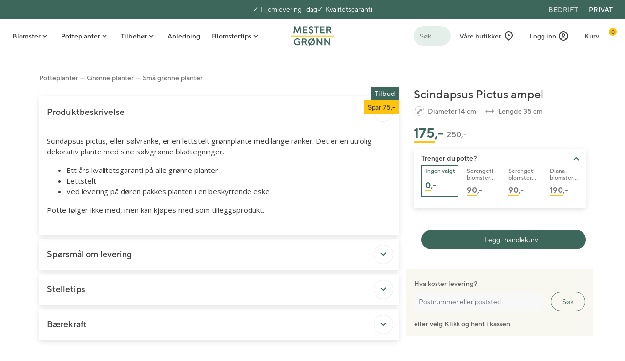

--- FILE ---
content_type: text/html;charset=UTF-8
request_url: https://www.mestergronn.no/mg/potteplanter/gronne-planter/sma-gronne-planter/scindapsus-pictus-ampel/141876.html
body_size: 23047
content:
<!DOCTYPE html>
<html lang="no">
<head>


<script>
	window.isGTMDataLayerEnabled = true;
</script>


    
    

    <script>
        var dataLayer = [];
        var gtmPageLoadData = {};

		
			gtmPageLoadData = {
    "pageType": "product-details",
    "lang": "no",
    "env": "live",
    "statusCode": 200,
    "guest": true,
    "userId": null,
    "userType": "private",
    "userMail": null
};
		
		
		dataLayer.push(gtmPageLoadData);
	</script>

<!-- dwMarker="content" dwContentID="c45fe49f83abeb0981a4d91d46" -->

	<!-- Google Tag Manager -->
<script>(function(w,d,s,l,i){w[l]=w[l]||[];w[l].push({'gtm.start':
new Date().getTime(),event:'gtm.js'});var f=d.getElementsByTagName(s)[0],
j=d.createElement(s),dl=l!='dataLayer'?'&l='+l:'';j.async=true;j.src=
'https://www.googletagmanager.com/gtm.js?id='+i+dl;f.parentNode.insertBefore(j,f);
})(window,document,'script','dataLayer','GTM-NSGVB7');</script>
<!-- End Google Tag Manager -->

<!-- Optimizly -->
<script src="https://cdn.optimizely.com/js/26337410865.js"></script>
<!-- End Optimizly-->

<script>
    window.dataLayer = window.dataLayer || [];
    function gtag() { dataLayer.push(arguments); }
    gtag('consent', 'default', {
      'ad_user_data': 'denied',
      'ad_personalization': 'denied',
      'ad_storage': 'denied',
      'analytics_storage': 'denied',
      'wait_for_update': 500,
    });
</script>
    
<!-- Cookie Information -->
<script id="CookieConsent" src="https://policy.app.cookieinformation.com/uc.js" data-culture="NB" data-gcm-version="2.0" type="text/javascript"></script>
    
    
<!-- Cookie Information -->
<script>
     
    var ci_parent = document.getElementsByClassName('heading-style1')[0]; 
    if (ci_parent) {

        var ci_spanText = ci_parent.getElementsByTagName('span')[0].innerText;
        if (ci_spanText == "Cookies liste") {

            var ci_div = document.createElement('div');
            ci_parent.parentNode.insertBefore(ci_div,ci_parent.nextSibling);

            var ci_script = document.createElement('script');
            ci_script.setAttribute('type', 'text/javascript');
            ci_script.setAttribute('data-culture', 'NB');
            ci_script.setAttribute('id', 'CookiePolicy');
            ci_script.setAttribute('src', 'https://policy.app.cookieinformation.com/cid.js');
            ci_div.appendChild(ci_script);
        }
    }

    //Below code handles cookies for crawlers
    function hideCoiButton(i) {
    if (document.getElementById) {
        var coiButton = document.getElementById("Coi-Renew");
        if (coiButton) {
        coiButton.style.display = "none";
        return;
        }
    }
    if (--i)
        setTimeout(function () {
        hideCoiButton(i);
        }, 50);
    }
    var crawlerAgentRegex =
    /bot|google|aolbuild|baidu|bing|msn|duckduckgo|teoma|slurp|yandex|Chrome-Lighthouse/i;
    var isCrawler = crawlerAgentRegex.test(navigator.userAgent),
    standalone = window.navigator.standalone,
    userAgent = window.navigator.userAgent.toLowerCase(),
    safari = /safari/.test(userAgent),
    ios = /iphone|ipod|ipad/.test(userAgent);

    var isInWebAppiOS = ios && !standalone && !safari;
    var isInWebAppChrome = window.matchMedia("(display-mode: standalone)").matches;

    if (
    isCrawler ||
    isInWebAppiOS ||
    isInWebAppChrome ||
    /[?&]cookietest=true/.test(location.search)
    ) {
    CookieInformation.declineAllCategories();
    setTimeout(function () {
        hideCoiButton(50);
    }, 20);
    }     
</script>



<!--[if gt IE 9]><!-->
<script>//common/scripts.isml</script>
<script defer type="text/javascript" src="/on/demandware.static/Sites-mg-Site/-/no_NO/v1768885260058/js/main.js"></script>

    <script defer type="text/javascript" src="/on/demandware.static/Sites-mg-Site/-/no_NO/v1768885260058/js/productDetail.js"
        
        >
    </script>

    <script defer type="text/javascript" src="/on/demandware.static/Sites-mg-Site/-/no_NO/v1768885260058/js/hoverQuickView.js"
        
        >
    </script>


<!--<![endif]-->
<meta charset=UTF-8>

<meta http-equiv="x-ua-compatible" content="ie=edge">

    <meta http-equiv="Content-Security-Policy" content="upgrade-insecure-requests" />



<meta name="viewport" content="width=device-width, initial-scale=1" />










  <title>Bestill Scindapsus Pictus ampel - Mester Grønn</title>


<meta name="description" content="Bestill Scindapsus Pictus ampel p&aring; nett og f&aring; det levert p&aring; d&oslash;ren. Vi har rask levering og du kan ogs&aring; hente i butikk."/>
<meta name="keywords" content="Mester Gr&oslash;nn"/>



    
        <meta property="og:image" content="https://www.mestergronn.no/on/demandware.static/-/Sites-product-catalog/no_NO/v1768885260058/\mg-product-images\141876\141876_1.jpg">
    

    
        <meta property="og:type" content="og:product">
    

    
        <meta property="og:title" content="Scindapsus Pictus ampel">
    

    
        <meta property="og:locale" content="nb_NO">
    

    
        <meta name="robots" content="index, follow">
    

    
        <meta property="og:url" content="https://www.mestergronn.no/mg/potteplanter/gronne-planter/sma-gronne-planter/scindapsus-pictus-ampel/141876.html">
    

    
        <meta property="og:description" content="Kj&oslash;p Scindapsus Pictus ampel hos Mester Gr&oslash;nn.">
    


<link rel="shortcut icon" href="/on/demandware.static/Sites-mg-Site/-/default/dw9fa75727/images/favicon.ico" type="image/x-icon">
<link rel="icon" href="/on/demandware.static/Sites-mg-Site/-/default/dw9fa75727/images/favicon.ico" type="image/x-icon">

<link rel="preconnect" href="https://fonts.googleapis.com"/>
<link rel="preconnect" href="https://fonts.gstatic.com" crossorigin/>
<link href="https://fonts.googleapis.com/css2?family=Open+Sans:ital,wght@0,400;0,700;1,400;1,700&display=swap" rel="stylesheet" />
<link rel="stylesheet" href="https://fonts.googleapis.com/css2?family=Material+Symbols+Outlined:opsz,wght,FILL,GRAD@20..48,100..700,0..1,-50..200" />

<link rel="preload stylesheet" href="/on/demandware.static/Sites-mg-Site/-/no_NO/v1768885260058/css/fonts.css"  as="style" crossorigin="anonymous" />

<link rel="stylesheet" href="/on/demandware.static/Sites-mg-Site/-/no_NO/v1768885260058/css/global.css" />

    <link rel="stylesheet" href="/on/demandware.static/Sites-mg-Site/-/no_NO/v1768885260058/css/product/detail.css"  />

    <link rel="stylesheet" href="/on/demandware.static/Sites-mg-Site/-/no_NO/v1768885260058/css/youtubeOverlay.css"  />

    <link rel="stylesheet" href="/on/demandware.static/Sites-mg-Site/-/no_NO/v1768885260058/js/youtubeoverlay.js"  />

<link rel="stylesheet" href="/on/demandware.static/Sites-mg-Site/-/no_NO/v1768885260058/svg/view/sprite.css" />

<script src="/on/demandware.static/Sites-mg-Site/-/no_NO/v1768885260058/js/youtubeoverlay.js"></script>







<link rel="canonical" href="https://www.mestergronn.no/mg/potteplanter/gronne-planter/sma-gronne-planter/scindapsus-pictus-ampel/141876.html"/>

<script type="text/javascript">//<!--
/* <![CDATA[ (head-active_data.js) */
var dw = (window.dw || {});
dw.ac = {
    _analytics: null,
    _events: [],
    _category: "",
    _searchData: "",
    _anact: "",
    _anact_nohit_tag: "",
    _analytics_enabled: "true",
    _timeZone: "Europe/Oslo",
    _capture: function(configs) {
        if (Object.prototype.toString.call(configs) === "[object Array]") {
            configs.forEach(captureObject);
            return;
        }
        dw.ac._events.push(configs);
    },
	capture: function() { 
		dw.ac._capture(arguments);
		// send to CQ as well:
		if (window.CQuotient) {
			window.CQuotient.trackEventsFromAC(arguments);
		}
	},
    EV_PRD_SEARCHHIT: "searchhit",
    EV_PRD_DETAIL: "detail",
    EV_PRD_RECOMMENDATION: "recommendation",
    EV_PRD_SETPRODUCT: "setproduct",
    applyContext: function(context) {
        if (typeof context === "object" && context.hasOwnProperty("category")) {
        	dw.ac._category = context.category;
        }
        if (typeof context === "object" && context.hasOwnProperty("searchData")) {
        	dw.ac._searchData = context.searchData;
        }
    },
    setDWAnalytics: function(analytics) {
        dw.ac._analytics = analytics;
    },
    eventsIsEmpty: function() {
        return 0 == dw.ac._events.length;
    }
};
/* ]]> */
// -->
</script>
<script type="text/javascript">//<!--
/* <![CDATA[ (head-cquotient.js) */
var CQuotient = window.CQuotient = {};
CQuotient.clientId = 'bfmt-mg';
CQuotient.realm = 'BFMT';
CQuotient.siteId = 'mg';
CQuotient.instanceType = 'prd';
CQuotient.locale = 'no_NO';
CQuotient.fbPixelId = '__UNKNOWN__';
CQuotient.activities = [];
CQuotient.cqcid='';
CQuotient.cquid='';
CQuotient.cqeid='';
CQuotient.cqlid='';
CQuotient.apiHost='api.cquotient.com';
/* Turn this on to test against Staging Einstein */
/* CQuotient.useTest= true; */
CQuotient.useTest = ('true' === 'false');
CQuotient.initFromCookies = function () {
	var ca = document.cookie.split(';');
	for(var i=0;i < ca.length;i++) {
	  var c = ca[i];
	  while (c.charAt(0)==' ') c = c.substring(1,c.length);
	  if (c.indexOf('cqcid=') == 0) {
		CQuotient.cqcid=c.substring('cqcid='.length,c.length);
	  } else if (c.indexOf('cquid=') == 0) {
		  var value = c.substring('cquid='.length,c.length);
		  if (value) {
		  	var split_value = value.split("|", 3);
		  	if (split_value.length > 0) {
			  CQuotient.cquid=split_value[0];
		  	}
		  	if (split_value.length > 1) {
			  CQuotient.cqeid=split_value[1];
		  	}
		  	if (split_value.length > 2) {
			  CQuotient.cqlid=split_value[2];
		  	}
		  }
	  }
	}
}
CQuotient.getCQCookieId = function () {
	if(window.CQuotient.cqcid == '')
		window.CQuotient.initFromCookies();
	return window.CQuotient.cqcid;
};
CQuotient.getCQUserId = function () {
	if(window.CQuotient.cquid == '')
		window.CQuotient.initFromCookies();
	return window.CQuotient.cquid;
};
CQuotient.getCQHashedEmail = function () {
	if(window.CQuotient.cqeid == '')
		window.CQuotient.initFromCookies();
	return window.CQuotient.cqeid;
};
CQuotient.getCQHashedLogin = function () {
	if(window.CQuotient.cqlid == '')
		window.CQuotient.initFromCookies();
	return window.CQuotient.cqlid;
};
CQuotient.trackEventsFromAC = function (/* Object or Array */ events) {
try {
	if (Object.prototype.toString.call(events) === "[object Array]") {
		events.forEach(_trackASingleCQEvent);
	} else {
		CQuotient._trackASingleCQEvent(events);
	}
} catch(err) {}
};
CQuotient._trackASingleCQEvent = function ( /* Object */ event) {
	if (event && event.id) {
		if (event.type === dw.ac.EV_PRD_DETAIL) {
			CQuotient.trackViewProduct( {id:'', alt_id: event.id, type: 'raw_sku'} );
		} // not handling the other dw.ac.* events currently
	}
};
CQuotient.trackViewProduct = function(/* Object */ cqParamData){
	var cq_params = {};
	cq_params.cookieId = CQuotient.getCQCookieId();
	cq_params.userId = CQuotient.getCQUserId();
	cq_params.emailId = CQuotient.getCQHashedEmail();
	cq_params.loginId = CQuotient.getCQHashedLogin();
	cq_params.product = cqParamData.product;
	cq_params.realm = cqParamData.realm;
	cq_params.siteId = cqParamData.siteId;
	cq_params.instanceType = cqParamData.instanceType;
	cq_params.locale = CQuotient.locale;
	
	if(CQuotient.sendActivity) {
		CQuotient.sendActivity(CQuotient.clientId, 'viewProduct', cq_params);
	} else {
		CQuotient.activities.push({activityType: 'viewProduct', parameters: cq_params});
	}
};
/* ]]> */
// -->
</script>


   <script type="application/ld+json">
        {"@context":"http://schema.org/","@type":"Product","name":"Scindapsus Pictus ampel","description":"<P>Scindapsus pictus, eller sølvranke, er en lettstelt grønnplante med lange ranker. Det er en utrolig dekorativ plante med sine sølvgrønne bladtegninger.</P>\n<UL>\n<LI>Ett års kvalitetsgaranti på alle grønne planter </LI>\n<LI>Lettstelt </LI>\n<LI>Ved levering på døren pakkes planten i en beskyttende eske </LI></UL>\n<P>Potte følger ikke med, men kan kjøpes med som tilleggsprodukt. </P>","mpn":"141876","sku":"141876","image":["https://www.mestergronn.no/dw/image/v2/BFMT_PRD/on/demandware.static/-/Sites-product-catalog/no_NO/v1768885260058/\\mg-product-images\\141876\\141876_1.jpg?sw=800&sfrm=jpg&q=80","https://www.mestergronn.no/dw/image/v2/BFMT_PRD/on/demandware.static/-/Sites-product-catalog/no_NO/v1768885260058/\\mg-product-images\\141876\\141876_2.jpg?sw=800&sfrm=jpg&q=80","https://www.mestergronn.no/dw/image/v2/BFMT_PRD/on/demandware.static/-/Sites-product-catalog/no_NO/v1768885260058/\\mg-product-images\\141876\\141876_3.jpg?sw=800&sfrm=jpg&q=80"],"offers":{"url":{},"@type":"Offer","priceCurrency":"NOK","price":"175.00","availability":"http://schema.org/InStock"}}
    </script>


   <script type="application/ld+json">
        {"@context":"https://schema.org","@type":"BreadcrumbList","itemListElement":[{"@type":"ListItem","position":1,"name":"Potteplanter","item":{"@type":"Thing","@id":"/mg/potteplanter"}},{"@type":"ListItem","position":2,"name":"Grønne planter","item":{"@type":"Thing","@id":"/mg/potteplanter/gronne-planter"}},{"@type":"ListItem","position":3,"name":"Små grønne planter","item":{"@type":"Thing","@id":"/mg/potteplanter/gronne-planter/sma-gronne-planter"}}]}
    </script>




<!-- dwMarker="content" dwContentID="0fa2b347f02577d78ccf4203e7" -->

	<style>
#zissonWebChat.closed {
    bottom: 70px;
    position: fixed;
     
}
#zissonWebChat.open {
    bottom: 100px;
    z-index: 9999;
}

@media (min-width: 768px) {
	#zissonWebChat.closed {
		bottom: 135px;
	}
	#zissonWebChat.open {
		bottom: 150px;
	}
}

/* hide the newsletter signup form */
.home-email-signup {
    display:none;
}
</style>




</head>



<body class="show-tax" data-connectionstrings='{"trackingEventsSB":"Endpoint=sb://mgwebanalytics.servicebus.windows.net/;SharedAccessKeyName=mgr-analytics-send;SharedAccessKey=k3xbqsglWYJPFUf6r+/jQ+DZTURpO/5KM+ASbPVcqgg="}' data-topicname='trackingeventstopic_prd'>



    <!-- dwMarker="content" dwContentID="f295df9054245559abd09fa215" -->

	<!-- Google Tag Manager -->
<script>(function(w,d,s,l,i){w[l]=w[l]||[];w[l].push({'gtm.start':
new Date().getTime(),event:'gtm.js'});var f=d.getElementsByTagName(s)[0],
j=d.createElement(s),dl=l!='dataLayer'?'&l='+l:'';j.async=true;j.src=
'https://www.googletagmanager.com/gtm.js?id='+i+dl;f.parentNode.insertBefore(j,f);
})(window,document,'script','dataLayer','GTM-NSGVB7');</script>
<!-- End Google Tag Manager -->





<div class="font_preload" style="opacity: 0">
<span style="font-family: 'Open Sans', sans-serif;"></span>
<span style="font-family: TTNorms-Regular, Arial, sans-serif;"></span>
<span style="font-family: TTNorms-Medium, Arial, sans-serif;"></span>
<span style="font-family: TTNorms-Bold, Arial, sans-serif;"></span>
</div>
<div class="page" data-action="Product-Show" data-querystring="pid=141876" >
<header>
    <a href="#maincontent" class="skip" aria-label="Skip to main content">Skip to main content</a>
<a href="#footercontent" class="skip" aria-label="Skip to footer content">Skip to footer content</a>
    
    

    
	 


	



 
	

    <nav role="navigation">
        <div class="private-business-switch">
            <div class="private-business-switch-container">
                <div class="row">
                    <div class="col-12">
                        
	 


	<div class="html-slot-container">
	
		
			<div class="usp-header"> 

      <a class="usp" href="https://www.mestergronn.no/mg/blomster-levert-pa-doren.html ">Hjemlevering i dag</a> 
   <a class="usp" href="https://www.mestergronn.no/mg/kvalitetsgaranti.html "> Kvalitetsgaranti </a> 

</div>
		
	
</div>
 
	
                    </div>
                    <div class="col-4 text-right hidden-xs-down">
                        
                        <a class="left click-spinner-start " href="/on/demandware.store/Sites-mg-Site/no_NO/Home-SetBusinessPage">BEDRIFT</a> 
<a class="left click-spinner-start active" href="/on/demandware.store/Sites-mg-Site/no_NO/Home-SetPrivatePage">PRIVAT</a>
                    </div>
                </div>      
            </div>
         </div>
        <div class="header">
            <div class="navbar-container">
                <div class="row">
                    <div class="col-12">
                        <div class="navbar-header">
                            <div class="pull-none">
                                <div class="hidden-md-down">
                                    

                                </div>
                                <button class="navbar-toggler d-xl-none" type="button" aria-controls="sg-navbar-collapse" aria-expanded="false" aria-label="Toggle navigation">
                                </button>
                                <div class="temporary-search button button-secondary-green d-sm-none">
                                    <div class="label">
                                        S&oslash;k
                                    </div>
                                    <div class="svg-Search svg-Search-dims"></div>
                                </div>
                                <div class="main-menu navbar-toggleable-lg menu-toggleable-left multilevel-dropdown d-none d-xl-block" id="sg-navbar-collapse">
                                    <div class="main-menu-container">
                                        <div class="row">
                                            <nav class="navbar navbar-expand-xl bg-inverse col-12">
    <div class="close-menu clearfix d-xl-none">
        <div class="back pull-left">
            <button role="button" aria-label="Tilbake til forrige meny">
                <span class="caret-left"></span>
                Tilbake
            </button>
        </div>
        <div class="close-button pull-right">
            <button role="button" aria-label="Lukk meny">
                Lukk
                <span aria-hidden="true">&times;</span>
            </button>
        </div>
    </div>
    <div class="menu-group" role="navigation">
        <ul class="nav navbar-nav d-block" role="menu">
            
                
                    
                        <li class="nav-item dropdown" role="presentation">
                            <a href="#" data-url="/mg/blomster" id="198" class="nav-link dropdown-toggle click-spinner-start" role="button" data-prefix=Alle data-toggle="dropdown" aria-haspopup="true" aria-expanded="false" tabindex="0">Blomster</a>
                            
                            
    <div class="dropdown-menu level-one" role="menu" aria-hidden="true" aria-label="198">
        <div class="megamenu-container">
            <div class="row">
                <div class="col-megamenu">
                    <ul class="list-unstyled">
                        <li class="dropdown-item megamenu-back d-lg-none">
                            <a href="#" class="dropdown-link" tabindex="-1">Tilbake</a>
                        </li>
                        
                            
                                <li class="dropdown-item" role="presentation">
                                    <a href="/mg/blomster/bestselgere" id="58" role="menuitem" class="dropdown-link click-spinner-start" tabindex="-1">Bestselgere</a>
                                </li>
                            
                        
                            
                                <li class="dropdown-item dropdown" role="presentation">
                                    <a href="#" id="6" data-url="/mg/blomster/buketter" class="dropdown-link dropdown-toggle component-connected click-spinner-start" role="button" data-toggle="dropdown" data-prefix=Alle aria-haspopup="true" aria-expanded="false" tabindex="0">Buketter</a>
                                    <div class="dropdown-menu level-two" role="menu" aria-hidden="true" aria-label="6">
                                        <div class="megamenu-container">
                                            <div class="row">
                                                <div class="col-megamenu">
                                                    <ul class="list-unstyled">
                                                        <li class="dropdown-item megamenu-back d-lg-none">
                                                            <a href="#" class="dropdown-link" tabindex="-1">Tilbake</a>
                                                        </li>
                                                        
                                                            <li class="dropdown-item" role="presentation">
                                                                <a href="/mg/blomster/buketter/sesongbuketter" id="112" role="menuitem" class="dropdown-link click-spinner-start" tabindex="-1">Sesongbuketter</a>
                                                            </li>
                                                        
                                                            <li class="dropdown-item" role="presentation">
                                                                <a href="/mg/blomster/buketter/rosebuketter" id="111" role="menuitem" class="dropdown-link click-spinner-start" tabindex="-1">Rosebuketter</a>
                                                            </li>
                                                        
                                                            <li class="dropdown-item" role="presentation">
                                                                <a href="/mg/blomster/buketter/tulipanbuketter-1" id="110" role="menuitem" class="dropdown-link click-spinner-start" tabindex="-1">Tulipanbuketter</a>
                                                            </li>
                                                        
                                                            <li class="dropdown-item" role="presentation">
                                                                <a href="/mg/blomster/buketter/gavesett-med-bukett" id="113" role="menuitem" class="dropdown-link click-spinner-start" tabindex="-1">Gavesett med bukett</a>
                                                            </li>
                                                        
                                                            <li class="dropdown-item" role="presentation">
                                                                <a href="/mg/blomster/buketter/overrekkelsesbuketter" id="355" role="menuitem" class="dropdown-link click-spinner-start" tabindex="-1">Overrekkelsesbuketter</a>
                                                            </li>
                                                        
                                                    </ul>
                                                </div>
                                                <div class="col-header-component" data-parent-url="/on/demandware.store/Sites-mg-Site/no_NO/Page-headerMenuComponent?cid=198">
                                                    
	 

	
 
                                                </div>
                                            </div>
                                        </div>
                                    </div>
                                </li>
                            
                        
                            
                                <li class="dropdown-item" role="presentation">
                                    <a href="/mg/blomster/roser" id="8" role="menuitem" class="dropdown-link click-spinner-start" tabindex="-1">Roser</a>
                                </li>
                            
                        
                            
                                <li class="dropdown-item" role="presentation">
                                    <a href="/mg/blomster/tulipaner" id="10" role="menuitem" class="dropdown-link click-spinner-start" tabindex="-1">Tulipaner</a>
                                </li>
                            
                        
                            
                                <li class="dropdown-item" role="presentation">
                                    <a href="/mg/blomster/gavesett-med-blomst" id="97" role="menuitem" class="dropdown-link click-spinner-start" tabindex="-1">Gavesett med blomst</a>
                                </li>
                            
                        
                            
                                <li class="dropdown-item dropdown" role="presentation">
                                    <a href="#" id="196" data-url="/mg/blomster/snittblomster-i-bunt" class="dropdown-link dropdown-toggle component-connected click-spinner-start" role="button" data-toggle="dropdown" data-prefix=Alle aria-haspopup="true" aria-expanded="false" tabindex="0">Snittblomster i bunt</a>
                                    <div class="dropdown-menu level-two" role="menu" aria-hidden="true" aria-label="196">
                                        <div class="megamenu-container">
                                            <div class="row">
                                                <div class="col-megamenu">
                                                    <ul class="list-unstyled">
                                                        <li class="dropdown-item megamenu-back d-lg-none">
                                                            <a href="#" class="dropdown-link" tabindex="-1">Tilbake</a>
                                                        </li>
                                                        
                                                            <li class="dropdown-item" role="presentation">
                                                                <a href="/mg/blomster/snittblomster-i-bunt/3for2-pa-snittblomster" id="245" role="menuitem" class="dropdown-link click-spinner-start" tabindex="-1">3for2 p&aring; snittblomster</a>
                                                            </li>
                                                        
                                                            <li class="dropdown-item" role="presentation">
                                                                <a href="/mg/blomster/snittblomster-i-bunt/roser-i-bunt" id="227" role="menuitem" class="dropdown-link click-spinner-start" tabindex="-1">Roser i bunt</a>
                                                            </li>
                                                        
                                                            <li class="dropdown-item" role="presentation">
                                                                <a href="/mg/blomster/snittblomster-i-bunt/torkede-stra" id="228" role="menuitem" class="dropdown-link click-spinner-start" tabindex="-1">T&oslash;rkede str&aring;</a>
                                                            </li>
                                                        
                                                    </ul>
                                                </div>
                                                <div class="col-header-component" data-parent-url="/on/demandware.store/Sites-mg-Site/no_NO/Page-headerMenuComponent?cid=198">
                                                    
	 

	
 
                                                </div>
                                            </div>
                                        </div>
                                    </div>
                                </li>
                            
                        
                            
                                <li class="dropdown-item" role="presentation">
                                    <a href="/mg/blomster/blomster-ved-fodsel" id="73" role="menuitem" class="dropdown-link click-spinner-start" tabindex="-1">Blomster ved f&oslash;dsel</a>
                                </li>
                            
                        
                            
                                <li class="dropdown-item dropdown" role="presentation">
                                    <a href="#" id="7" data-url="/mg/blomster/blomsterdekorasjoner" class="dropdown-link dropdown-toggle component-connected click-spinner-start" role="button" data-toggle="dropdown" data-prefix=Alle aria-haspopup="true" aria-expanded="false" tabindex="0">Blomsterdekorasjoner</a>
                                    <div class="dropdown-menu level-two" role="menu" aria-hidden="true" aria-label="7">
                                        <div class="megamenu-container">
                                            <div class="row">
                                                <div class="col-megamenu">
                                                    <ul class="list-unstyled">
                                                        <li class="dropdown-item megamenu-back d-lg-none">
                                                            <a href="#" class="dropdown-link" tabindex="-1">Tilbake</a>
                                                        </li>
                                                        
                                                            <li class="dropdown-item" role="presentation">
                                                                <a href="/mg/blomster/blomsterdekorasjoner/borddekorasjoner" id="104" role="menuitem" class="dropdown-link click-spinner-start" tabindex="-1">Borddekorasjoner</a>
                                                            </li>
                                                        
                                                            <li class="dropdown-item" role="presentation">
                                                                <a href="/mg/blomster/blomsterdekorasjoner/gavedekorasjoner" id="106" role="menuitem" class="dropdown-link click-spinner-start" tabindex="-1">Gavedekorasjoner</a>
                                                            </li>
                                                        
                                                            <li class="dropdown-item" role="presentation">
                                                                <a href="/mg/blomster/blomsterdekorasjoner/scenedekorasjoner-1" id="107" role="menuitem" class="dropdown-link click-spinner-start" tabindex="-1">Scenedekorasjoner</a>
                                                            </li>
                                                        
                                                    </ul>
                                                </div>
                                                <div class="col-header-component" data-parent-url="/on/demandware.store/Sites-mg-Site/no_NO/Page-headerMenuComponent?cid=198">
                                                    
	 


	<div class="html-slot-container">
    
        
            <div class="header-component-container">
<div class="header-component-image-wrapper"><img alt="Blomster" src="https://www.mestergronn.no/dw/image/v2/BFMT_PRD/on/demandware.static/-/Sites-mg-Library/default/images/meny-component/Bordpynt_rosa_festbord_528x298.jpg" /></div>

<p class="header-component-title">Pynt et vakkert festbord</p>

<p class="header-component-desc">Her får du inspirasjon og gode tips til hvordan du kan pynte et vakkert festbord.</p>
<a class="button btn-primary" href="https://www.mestergronn.no/mg/blomstertips-pd/borddekking/slik-pynter-du-et-vakkert-festbord.html">Slik pynter du</a></div>
        
    
</div>
 
	
 
                                                </div>
                                            </div>
                                        </div>
                                    </div>
                                </li>
                            
                        
                            
                                <li class="dropdown-item dropdown" role="presentation">
                                    <a href="#" id="47" data-url="/mg/blomster/bryllupsblomster" class="dropdown-link dropdown-toggle component-connected click-spinner-start" role="button" data-toggle="dropdown" data-prefix=Alle aria-haspopup="true" aria-expanded="false" tabindex="0">Bryllupsblomster</a>
                                    <div class="dropdown-menu level-two" role="menu" aria-hidden="true" aria-label="47">
                                        <div class="megamenu-container">
                                            <div class="row">
                                                <div class="col-megamenu">
                                                    <ul class="list-unstyled">
                                                        <li class="dropdown-item megamenu-back d-lg-none">
                                                            <a href="#" class="dropdown-link" tabindex="-1">Tilbake</a>
                                                        </li>
                                                        
                                                            <li class="dropdown-item" role="presentation">
                                                                <a href="/mg/blomster/bryllupsblomster/brudebuketter" id="203" role="menuitem" class="dropdown-link click-spinner-start" tabindex="-1">Brudebuketter</a>
                                                            </li>
                                                        
                                                            <li class="dropdown-item" role="presentation">
                                                                <a href="/mg/blomster/bryllupsblomster/brudepikebuketter" id="236" role="menuitem" class="dropdown-link click-spinner-start" tabindex="-1">Brudepikebuketter</a>
                                                            </li>
                                                        
                                                            <li class="dropdown-item" role="presentation">
                                                                <a href="/mg/blomster/bryllupsblomster/knapphullsblomster" id="204" role="menuitem" class="dropdown-link click-spinner-start" tabindex="-1">Knapphullsblomster</a>
                                                            </li>
                                                        
                                                            <li class="dropdown-item" role="presentation">
                                                                <a href="/mg/blomster/bryllupsblomster/brudepynt" id="229" role="menuitem" class="dropdown-link click-spinner-start" tabindex="-1">Brudepynt</a>
                                                            </li>
                                                        
                                                            <li class="dropdown-item" role="presentation">
                                                                <a href="/mg/blomster/bryllupsblomster/borddekorasjon-til-bryllup" id="205" role="menuitem" class="dropdown-link click-spinner-start" tabindex="-1">Borddekorasjon til bryllup</a>
                                                            </li>
                                                        
                                                    </ul>
                                                </div>
                                                <div class="col-header-component" data-parent-url="/on/demandware.store/Sites-mg-Site/no_NO/Page-headerMenuComponent?cid=198">
                                                    
	 


	<div class="html-slot-container">
    
        
            <div class="header-component-container">
<div class="header-component-image-wrapper"><img alt="Brudebukett" height="600" src="https://www.mestergronn.no/dw/image/v2/BFMT_PRD/on/demandware.static/-/Sites-mg-Library/default/images/meny-component/Brudebukett_528x298.jpg" width="500" /></div>

<p class="header-component-title">Blomster til bryllup</p>

<p class="header-component-desc">La oss hjelpe deg med blomster til vielsen og pynting av festlokalet</p>
<a class="button btn-primary" href="https://www.mestergronn.no/mg/blomster-til-bryllup.html">Se våre produkter</a></div>
        
    
</div>
 
	
 
                                                </div>
                                            </div>
                                        </div>
                                    </div>
                                </li>
                            
                        
                            
                                <li class="dropdown-item dropdown" role="presentation">
                                    <a href="#" id="11" data-url="/mg/blomster/begravelsesblomster" class="dropdown-link dropdown-toggle component-connected click-spinner-start" role="button" data-toggle="dropdown" data-prefix=Alle aria-haspopup="true" aria-expanded="false" tabindex="0">Begravelsesblomster</a>
                                    <div class="dropdown-menu level-two" role="menu" aria-hidden="true" aria-label="11">
                                        <div class="megamenu-container">
                                            <div class="row">
                                                <div class="col-megamenu">
                                                    <ul class="list-unstyled">
                                                        <li class="dropdown-item megamenu-back d-lg-none">
                                                            <a href="#" class="dropdown-link" tabindex="-1">Tilbake</a>
                                                        </li>
                                                        
                                                            <li class="dropdown-item" role="presentation">
                                                                <a href="/mg/blomster/begravelsesblomster/barebuketter" id="206" role="menuitem" class="dropdown-link click-spinner-start" tabindex="-1">B&aring;rebuketter</a>
                                                            </li>
                                                        
                                                            <li class="dropdown-item" role="presentation">
                                                                <a href="/mg/blomster/begravelsesblomster/kranser" id="208" role="menuitem" class="dropdown-link click-spinner-start" tabindex="-1">Kranser</a>
                                                            </li>
                                                        
                                                            <li class="dropdown-item" role="presentation">
                                                                <a href="/mg/blomster/begravelsesblomster/baredekorasjoner" id="207" role="menuitem" class="dropdown-link click-spinner-start" tabindex="-1">B&aring;redekorasjoner</a>
                                                            </li>
                                                        
                                                            <li class="dropdown-item" role="presentation">
                                                                <a href="/mg/blomster/begravelsesblomster/hjerter" id="230" role="menuitem" class="dropdown-link click-spinner-start" tabindex="-1">Hjerter</a>
                                                            </li>
                                                        
                                                            <li class="dropdown-item" role="presentation">
                                                                <a href="/mg/blomster/begravelsesblomster/kistedekorasjon-2" id="209" role="menuitem" class="dropdown-link click-spinner-start" tabindex="-1">Kistedekorasjon</a>
                                                            </li>
                                                        
                                                    </ul>
                                                </div>
                                                <div class="col-header-component" data-parent-url="/on/demandware.store/Sites-mg-Site/no_NO/Page-headerMenuComponent?cid=198">
                                                    
	 


	<div class="html-slot-container">
    
        
            <div class="header-component-container">
<div class="header-component-image-wrapper"><img alt="Girl in a jacket" height="600" src="https://www.mestergronn.no/dw/image/v2/BFMT_PRD/on/demandware.static/-/Sites-mg-Library/default/images/meny-component/Blomster_begravelse_528x298.jpg" width="500" /></div>

<p class="header-component-title">Blomster til begravelse</p>

<p class="header-component-desc">Lurer du p&aring; hvilke blomster du skal velge til begravelse? Her er en liten guide</p>
<a class="button btn-primary" href="https://www.mestergronn.no/mg/hvilke-blomster-bor-du-velge-til-begravelsen.html">Se v&aring;r guide</a></div>
        
    
</div>
 
	
 
                                                </div>
                                            </div>
                                        </div>
                                    </div>
                                </li>
                            
                        
                    </ul>
                </div>
                <div class="col-header-component outer-component">
                    
	 


	<div class="html-slot-container">
    
        
            <div class="header-component-container">
<div class="header-component-image-wrapper"><img alt="Blomsterbukett" height="600" src="https://www.mestergronn.no/dw/image/v2/BFMT_PRD/on/demandware.static/-/Sites-mg-Library/default/images/meny-component/Gave_roser_528x298.jpg" width="500" /></div>

<p class="header-component-title">Send en blomsterhilsen</p>

<p class="header-component-desc">Overrask en du er glad i med blomster levert p&aring; d&oslash;ren.</p>
<a class="button btn-primary" href="https://www.mestergronn.no/mg/blomster/buketter">Se utvalg</a></div>
        
    
</div>
 
	
 
                </div>
            </div>
        </div>
    </div>


                        </li>
                    
                
                    
                        <li class="nav-item dropdown" role="presentation">
                            <a href="#" data-url="/mg/potteplanter" id="197" class="nav-link dropdown-toggle click-spinner-start" role="button" data-prefix=Alle data-toggle="dropdown" aria-haspopup="true" aria-expanded="false" tabindex="0">Potteplanter</a>
                            
                            
    <div class="dropdown-menu level-one" role="menu" aria-hidden="true" aria-label="197">
        <div class="megamenu-container">
            <div class="row">
                <div class="col-megamenu">
                    <ul class="list-unstyled">
                        <li class="dropdown-item megamenu-back d-lg-none">
                            <a href="#" class="dropdown-link" tabindex="-1">Tilbake</a>
                        </li>
                        
                            
                                <li class="dropdown-item dropdown" role="presentation">
                                    <a href="#" id="13" data-url="/mg/potteplanter/gronne-planter" class="dropdown-link dropdown-toggle component-connected click-spinner-start" role="button" data-toggle="dropdown" data-prefix=Alle aria-haspopup="true" aria-expanded="false" tabindex="0">Gr&oslash;nne planter</a>
                                    <div class="dropdown-menu level-two" role="menu" aria-hidden="true" aria-label="13">
                                        <div class="megamenu-container">
                                            <div class="row">
                                                <div class="col-megamenu">
                                                    <ul class="list-unstyled">
                                                        <li class="dropdown-item megamenu-back d-lg-none">
                                                            <a href="#" class="dropdown-link" tabindex="-1">Tilbake</a>
                                                        </li>
                                                        
                                                            <li class="dropdown-item" role="presentation">
                                                                <a href="/mg/potteplanter/gronne-planter/sma-gronne-planter" id="360" role="menuitem" class="dropdown-link click-spinner-start" tabindex="-1">Sm&aring; gr&oslash;nne planter</a>
                                                            </li>
                                                        
                                                            <li class="dropdown-item" role="presentation">
                                                                <a href="/mg/potteplanter/gronne-planter/mellomstore-gronne-planter" id="361" role="menuitem" class="dropdown-link click-spinner-start" tabindex="-1">Mellomstore gr&oslash;nne planter</a>
                                                            </li>
                                                        
                                                            <li class="dropdown-item" role="presentation">
                                                                <a href="/mg/potteplanter/gronne-planter/store-gronne-planter" id="362" role="menuitem" class="dropdown-link click-spinner-start" tabindex="-1">Store gr&oslash;nne planter</a>
                                                            </li>
                                                        
                                                            <li class="dropdown-item" role="presentation">
                                                                <a href="/mg/potteplanter/gronne-planter/gronne-planter-i-potte" id="218" role="menuitem" class="dropdown-link click-spinner-start" tabindex="-1">Gr&oslash;nne planter i potte</a>
                                                            </li>
                                                        
                                                            <li class="dropdown-item" role="presentation">
                                                                <a href="/mg/potteplanter/gronne-planter/plantepakker-1" id="169" role="menuitem" class="dropdown-link click-spinner-start" tabindex="-1">Plantepakker</a>
                                                            </li>
                                                        
                                                    </ul>
                                                </div>
                                                <div class="col-header-component" data-parent-url="/on/demandware.store/Sites-mg-Site/no_NO/Page-headerMenuComponent?cid=197">
                                                    
	 

	
 
                                                </div>
                                            </div>
                                        </div>
                                    </div>
                                </li>
                            
                        
                            
                                <li class="dropdown-item" role="presentation">
                                    <a href="/mg/potteplanter/orkideer" id="9" role="menuitem" class="dropdown-link click-spinner-start" tabindex="-1">Orkid&eacute;er</a>
                                </li>
                            
                        
                            
                                <li class="dropdown-item" role="presentation">
                                    <a href="/mg/potteplanter/stueblomster" id="235" role="menuitem" class="dropdown-link click-spinner-start" tabindex="-1">Stueblomster</a>
                                </li>
                            
                        
                            
                                <li class="dropdown-item dropdown" role="presentation">
                                    <a href="#" id="214" data-url="/mg/potteplanter/fro" class="dropdown-link dropdown-toggle component-connected click-spinner-start" role="button" data-toggle="dropdown" data-prefix=Alle aria-haspopup="true" aria-expanded="false" tabindex="0">Fr&oslash;</a>
                                    <div class="dropdown-menu level-two" role="menu" aria-hidden="true" aria-label="214">
                                        <div class="megamenu-container">
                                            <div class="row">
                                                <div class="col-megamenu">
                                                    <ul class="list-unstyled">
                                                        <li class="dropdown-item megamenu-back d-lg-none">
                                                            <a href="#" class="dropdown-link" tabindex="-1">Tilbake</a>
                                                        </li>
                                                        
                                                            <li class="dropdown-item" role="presentation">
                                                                <a href="/mg/potteplanter/fro/gronnsaker" id="243" role="menuitem" class="dropdown-link click-spinner-start" tabindex="-1">Gr&oslash;nnsaker</a>
                                                            </li>
                                                        
                                                            <li class="dropdown-item" role="presentation">
                                                                <a href="/mg/potteplanter/fro/urter-og-salat" id="242" role="menuitem" class="dropdown-link click-spinner-start" tabindex="-1">Urter og salat</a>
                                                            </li>
                                                        
                                                            <li class="dropdown-item" role="presentation">
                                                                <a href="/mg/potteplanter/fro/bievennlige-blomster" id="240" role="menuitem" class="dropdown-link click-spinner-start" tabindex="-1">Bievennlige blomster</a>
                                                            </li>
                                                        
                                                    </ul>
                                                </div>
                                                <div class="col-header-component" data-parent-url="/on/demandware.store/Sites-mg-Site/no_NO/Page-headerMenuComponent?cid=197">
                                                    
	 

	
 
                                                </div>
                                            </div>
                                        </div>
                                    </div>
                                </li>
                            
                        
                            
                                <li class="dropdown-item" role="presentation">
                                    <a href="/mg/potteplanter/kunstige-planter" id="51" role="menuitem" class="dropdown-link click-spinner-start" tabindex="-1">Kunstige planter</a>
                                </li>
                            
                        
                    </ul>
                </div>
                <div class="col-header-component outer-component">
                    
	 


	<div class="html-slot-container">
    
        
            <div class="header-component-container">
<div class="header-component-image-wrapper"><img alt="Blomsterbukett" height="600" src="https://www.mestergronn.no/dw/image/v2/BFMT_PRD/on/demandware.static/-/Sites-mg-Library/default/images/meny-component/Gronn_planter_50prosent_528x298.jpg" width="500" /></div>

<p class="header-component-title">50% på grønne planter</p>

<p class="header-component-desc">Nå har vi opptil 50% på et stort utvalg flotte grønne planter til huset.</p>
<a class="button btn-primary" href="https://www.mestergronn.no/mg/potteplanter/gronne-planter">Se utvalg</a></div>
        
    
</div>
 
	
 
                </div>
            </div>
        </div>
    </div>


                        </li>
                    
                
                    
                        <li class="nav-item dropdown" role="presentation">
                            <a href="#" data-url="/mg/tilbehor" id="199" class="nav-link dropdown-toggle click-spinner-start" role="button" data-prefix=Alt data-toggle="dropdown" aria-haspopup="true" aria-expanded="false" tabindex="0">Tilbeh&oslash;r</a>
                            
                            
    <div class="dropdown-menu level-one" role="menu" aria-hidden="true" aria-label="199">
        <div class="megamenu-container">
            <div class="row">
                <div class="col-megamenu">
                    <ul class="list-unstyled">
                        <li class="dropdown-item megamenu-back d-lg-none">
                            <a href="#" class="dropdown-link" tabindex="-1">Tilbake</a>
                        </li>
                        
                            
                                <li class="dropdown-item" role="presentation">
                                    <a href="/mg/tilbehor/nyheter" id="270" role="menuitem" class="dropdown-link click-spinner-start" tabindex="-1">Nyheter</a>
                                </li>
                            
                        
                            
                                <li class="dropdown-item" role="presentation">
                                    <a href="/mg/tilbehor/vaser" id="19" role="menuitem" class="dropdown-link click-spinner-start" tabindex="-1">Vaser</a>
                                </li>
                            
                        
                            
                                <li class="dropdown-item dropdown" role="presentation">
                                    <a href="#" id="20" data-url="/mg/tilbehor/blomsterpotter" class="dropdown-link dropdown-toggle component-connected click-spinner-start" role="button" data-toggle="dropdown" data-prefix=Alle aria-haspopup="true" aria-expanded="false" tabindex="0">Blomsterpotter</a>
                                    <div class="dropdown-menu level-two" role="menu" aria-hidden="true" aria-label="20">
                                        <div class="megamenu-container">
                                            <div class="row">
                                                <div class="col-megamenu">
                                                    <ul class="list-unstyled">
                                                        <li class="dropdown-item megamenu-back d-lg-none">
                                                            <a href="#" class="dropdown-link" tabindex="-1">Tilbake</a>
                                                        </li>
                                                        
                                                            <li class="dropdown-item" role="presentation">
                                                                <a href="/mg/tilbehor/blomsterpotter/innepotter" id="215" role="menuitem" class="dropdown-link click-spinner-start" tabindex="-1">Innepotter</a>
                                                            </li>
                                                        
                                                            <li class="dropdown-item" role="presentation">
                                                                <a href="/mg/tilbehor/blomsterpotter/store-potter" id="374" role="menuitem" class="dropdown-link click-spinner-start" tabindex="-1">Store potter</a>
                                                            </li>
                                                        
                                                            <li class="dropdown-item" role="presentation">
                                                                <a href="/mg/tilbehor/blomsterpotter/utepotter" id="69" role="menuitem" class="dropdown-link click-spinner-start" tabindex="-1">Utepotter</a>
                                                            </li>
                                                        
                                                            <li class="dropdown-item" role="presentation">
                                                                <a href="/mg/tilbehor/blomsterpotter/ecopots" id="99" role="menuitem" class="dropdown-link click-spinner-start" tabindex="-1">Ecopots</a>
                                                            </li>
                                                        
                                                            <li class="dropdown-item" role="presentation">
                                                                <a href="/mg/tilbehor/blomsterpotter/selvvanningspotter-1" id="53" role="menuitem" class="dropdown-link click-spinner-start" tabindex="-1">Selvvanningspotter</a>
                                                            </li>
                                                        
                                                    </ul>
                                                </div>
                                                <div class="col-header-component" data-parent-url="/on/demandware.store/Sites-mg-Site/no_NO/Page-headerMenuComponent?cid=199">
                                                    
	 

	
 
                                                </div>
                                            </div>
                                        </div>
                                    </div>
                                </li>
                            
                        
                            
                                <li class="dropdown-item" role="presentation">
                                    <a href="/mg/tilbehor/kurver" id="70" role="menuitem" class="dropdown-link click-spinner-start" tabindex="-1">Kurver</a>
                                </li>
                            
                        
                            
                                <li class="dropdown-item dropdown" role="presentation">
                                    <a href="#" id="75" data-url="/mg/tilbehor/interior" class="dropdown-link dropdown-toggle component-connected click-spinner-start" role="button" data-toggle="dropdown" data-prefix=Alt aria-haspopup="true" aria-expanded="false" tabindex="0">Interi&oslash;r</a>
                                    <div class="dropdown-menu level-two" role="menu" aria-hidden="true" aria-label="75">
                                        <div class="megamenu-container">
                                            <div class="row">
                                                <div class="col-megamenu">
                                                    <ul class="list-unstyled">
                                                        <li class="dropdown-item megamenu-back d-lg-none">
                                                            <a href="#" class="dropdown-link" tabindex="-1">Tilbake</a>
                                                        </li>
                                                        
                                                            <li class="dropdown-item" role="presentation">
                                                                <a href="/mg/tilbehor/interior/lys-og-lykter" id="71" role="menuitem" class="dropdown-link click-spinner-start" tabindex="-1">Lys og lykter</a>
                                                            </li>
                                                        
                                                            <li class="dropdown-item" role="presentation">
                                                                <a href="/mg/tilbehor/interior/fat" id="223" role="menuitem" class="dropdown-link click-spinner-start" tabindex="-1">Fat</a>
                                                            </li>
                                                        
                                                            <li class="dropdown-item" role="presentation">
                                                                <a href="/mg/tilbehor/interior/kunstige-blomster" id="377" role="menuitem" class="dropdown-link click-spinner-start" tabindex="-1">Kunstige blomster</a>
                                                            </li>
                                                        
                                                    </ul>
                                                </div>
                                                <div class="col-header-component" data-parent-url="/on/demandware.store/Sites-mg-Site/no_NO/Page-headerMenuComponent?cid=199">
                                                    
	 

	
 
                                                </div>
                                            </div>
                                        </div>
                                    </div>
                                </li>
                            
                        
                            
                                <li class="dropdown-item dropdown" role="presentation">
                                    <a href="#" id="356" data-url="/mg/tilbehor/spiselige-gavetips" class="dropdown-link dropdown-toggle component-connected click-spinner-start" role="button" data-toggle="dropdown"  aria-haspopup="true" aria-expanded="false" tabindex="0">Spiselige gavetips</a>
                                    <div class="dropdown-menu level-two" role="menu" aria-hidden="true" aria-label="356">
                                        <div class="megamenu-container">
                                            <div class="row">
                                                <div class="col-megamenu">
                                                    <ul class="list-unstyled">
                                                        <li class="dropdown-item megamenu-back d-lg-none">
                                                            <a href="#" class="dropdown-link" tabindex="-1">Tilbake</a>
                                                        </li>
                                                        
                                                            <li class="dropdown-item" role="presentation">
                                                                <a href="/mg/tilbehor/spiselige-gavetips/sjokolade-og-drikke" id="72" role="menuitem" class="dropdown-link click-spinner-start" tabindex="-1">Sjokolade og drikke</a>
                                                            </li>
                                                        
                                                            <li class="dropdown-item" role="presentation">
                                                                <a href="/mg/tilbehor/spiselige-gavetips/delikatesser" id="357" role="menuitem" class="dropdown-link click-spinner-start" tabindex="-1">Delikatesser</a>
                                                            </li>
                                                        
                                                    </ul>
                                                </div>
                                                <div class="col-header-component" data-parent-url="/on/demandware.store/Sites-mg-Site/no_NO/Page-headerMenuComponent?cid=199">
                                                    
	 

	
 
                                                </div>
                                            </div>
                                        </div>
                                    </div>
                                </li>
                            
                        
                            
                                <li class="dropdown-item" role="presentation">
                                    <a href="/mg/tilbehor/velvaere" id="379" role="menuitem" class="dropdown-link click-spinner-start" tabindex="-1">Velv&aelig;re</a>
                                </li>
                            
                        
                            
                                <li class="dropdown-item" role="presentation">
                                    <a href="/mg/tilbehor/gravlys-og-kranser" id="216" role="menuitem" class="dropdown-link click-spinner-start" tabindex="-1">Gravlys og kranser</a>
                                </li>
                            
                        
                            
                                <li class="dropdown-item dropdown" role="presentation">
                                    <a href="#" id="16" data-url="/mg/tilbehor/jord--gjodsel-og-redskap" class="dropdown-link dropdown-toggle component-connected click-spinner-start" role="button" data-toggle="dropdown" data-prefix=All aria-haspopup="true" aria-expanded="false" tabindex="0">Jord, gj&oslash;dsel og redskap</a>
                                    <div class="dropdown-menu level-two" role="menu" aria-hidden="true" aria-label="16">
                                        <div class="megamenu-container">
                                            <div class="row">
                                                <div class="col-megamenu">
                                                    <ul class="list-unstyled">
                                                        <li class="dropdown-item megamenu-back d-lg-none">
                                                            <a href="#" class="dropdown-link" tabindex="-1">Tilbake</a>
                                                        </li>
                                                        
                                                            <li class="dropdown-item" role="presentation">
                                                                <a href="/mg/tilbehor/jord--gjodsel-og-redskap/jord-og-lecakuler" id="219" role="menuitem" class="dropdown-link click-spinner-start" tabindex="-1">Jord og lecakuler</a>
                                                            </li>
                                                        
                                                            <li class="dropdown-item" role="presentation">
                                                                <a href="/mg/tilbehor/jord--gjodsel-og-redskap/gjodsel" id="220" role="menuitem" class="dropdown-link click-spinner-start" tabindex="-1">Gj&oslash;dsel</a>
                                                            </li>
                                                        
                                                            <li class="dropdown-item" role="presentation">
                                                                <a href="/mg/tilbehor/jord--gjodsel-og-redskap/redskap" id="221" role="menuitem" class="dropdown-link click-spinner-start" tabindex="-1">Redskap</a>
                                                            </li>
                                                        
                                                    </ul>
                                                </div>
                                                <div class="col-header-component" data-parent-url="/on/demandware.store/Sites-mg-Site/no_NO/Page-headerMenuComponent?cid=199">
                                                    
	 

	
 
                                                </div>
                                            </div>
                                        </div>
                                    </div>
                                </li>
                            
                        
                            
                                <li class="dropdown-item" role="presentation">
                                    <a href="/mg/tilbehor/diy-produkter" id="237" role="menuitem" class="dropdown-link click-spinner-start" tabindex="-1">DIY-produkter</a>
                                </li>
                            
                        
                            
                                <li class="dropdown-item" role="presentation">
                                    <a href="/mg/tilbehor/gavekort" id="17" role="menuitem" class="dropdown-link click-spinner-start" tabindex="-1">Gavekort</a>
                                </li>
                            
                        
                    </ul>
                </div>
                <div class="col-header-component outer-component">
                    
	 


	<div class="html-slot-container">
    
        
            <div class="header-component-container">
<div class="header-component-image-wrapper"><img alt="Interiør" height="600" src="https://www.mestergronn.no/dw/image/v2/BFMT_PRD/on/demandware.static/-/Sites-mg-Library/default/images/meny-component/Paros_vinterens_interior_2025_528x298.jpg" width="500" /></div>

<p class="header-component-title">Sesongens nyheter</p>

<p class="header-component-desc">Nå har vi fått inn mange lekre interiørnyheter.</p>
<a class="button btn-primary" href="https://www.mestergronn.no/mg/tilbehor/nyheter">Se nyhetene</a></div>
        
    
</div>
 
	
 
                </div>
            </div>
        </div>
    </div>


                        </li>
                    
                
                    
                        <li class="nav-item" role="presentation">
                            <a href="https://www.mestergronn.no/mg/anledninger.html" id="21" class="nav-link" role="link" tabindex="0">Anledning</a>
                        </li>
                    
                
            
            
                
                    
                        <li class="nav-item dropdown" role="presentation">
                            <a href="#" data-url="https://www.mestergronn.no/mg/blomstertips-pd" id="blomstertips-pd" class="nav-link dropdown-toggle" role="button" data-toggle="dropdown" aria-haspopup="true" aria-expanded="false" tabindex="0">Blomstertips</a>
                            
                            
    <div class="dropdown-menu folder-level-one" role="menu" aria-hidden="true" aria-label="blomstertips-pd">
        <div class="megamenu-container">
            <div class="row">
                <div class="col-megamenu">
                    <ul class="list-unstyled">
                        
                            
                                <li class="dropdown-item" role="presentation">
                                    <a href="https://www.mestergronn.no/mg/blomstertips-pd/stelletips" id="Stelletips" role="menuitem" class="dropdown-link click-spinner-start" tabindex="-1">Stelletips</a>
                                </li>
                            
                        
                            
                                <li class="dropdown-item" role="presentation">
                                    <a href="https://www.mestergronn.no/mg/blomstertips-pd/inspirasjon" id="Inspirasjon" role="menuitem" class="dropdown-link click-spinner-start" tabindex="-1">Inspirasjon</a>
                                </li>
                            
                        
                            
                                <li class="dropdown-item" role="presentation">
                                    <a href="https://www.mestergronn.no/mg/blomstertips-pd/borddekking" id="Borddekking" role="menuitem" class="dropdown-link click-spinner-start" tabindex="-1">Borddekking</a>
                                </li>
                            
                        
                            
                                <li class="dropdown-item" role="presentation">
                                    <a href="https://www.mestergronn.no/mg/blomstertips-pd/diy" id="DIY" role="menuitem" class="dropdown-link click-spinner-start" tabindex="-1">DIY - Gj&oslash;r det selv</a>
                                </li>
                            
                        
                            
                                <li class="dropdown-item" role="presentation">
                                    <a href="https://www.mestergronn.no/mg/blomstertips-pd/snittblomster" id="Snittblomster" role="menuitem" class="dropdown-link click-spinner-start" tabindex="-1">Snittblomster</a>
                                </li>
                            
                        
                            
                                <li class="dropdown-item" role="presentation">
                                    <a href="https://www.mestergronn.no/mg/blomstertips-pd/roser" id="Roser" role="menuitem" class="dropdown-link click-spinner-start" tabindex="-1">Roser</a>
                                </li>
                            
                        
                            
                                <li class="dropdown-item" role="presentation">
                                    <a href="https://www.mestergronn.no/mg/blomstertips-pd/gronne-planter" id="Gr&oslash;nne planter" role="menuitem" class="dropdown-link click-spinner-start" tabindex="-1">Gr&oslash;nne planter</a>
                                </li>
                            
                        
                            
                                <li class="dropdown-item" role="presentation">
                                    <a href="https://www.mestergronn.no/mg/blomstertips-pd/orkide" id="Orkide" role="menuitem" class="dropdown-link click-spinner-start" tabindex="-1">Orkid&eacute;</a>
                                </li>
                            
                        
                    </ul>
                </div>
                <div class="col-header-component outer-component">
                    
	 


	<div class="html-slot-container">
    
        
            <div class="header-component-container">
<div class="header-component-image-wrapper"><img alt="Blomsterbukett" height="600" src="https://www.mestergronn.no/dw/image/v2/BFMT_PRD/on/demandware.static/-/Sites-mg-Library/default/images/meny-component/Gave_roser_528x298.jpg" width="500" /></div>

<p class="header-component-title">Send en blomsterhilsen</p>

<p class="header-component-desc">Overrask en du er glad i med blomster levert p&aring; d&oslash;ren.</p>
<a class="button btn-primary" href="https://www.mestergronn.no/mg/blomster/buketter">Se utvalg</a></div>
        
    
</div>
 
	
 
                </div>
            </div>
        </div>
    </div>

                        </li>
                    
                
            
            <li class="d-lg-none nav-item">
                <a class="left nav-link" href="https://www.mestergronn.no/mg/blomsterbutikker">
                    V&aring;re butikker
                </a>
            </li>
            
    <li class="nav-item d-block d-sm-block d-lg-none" role="menuitem">
        <a href="https://www.mestergronn.no/mg/logg-inn" class="nav-link">
            <i class="fa fa-sign-in" aria-hidden="true"></i>
            <span class="user-message">Logg inn</span>
        </a>
    </li>

            

            <li class="private-business-switch-mobile d-sm-none"><a class="left click-spinner-start " href="/on/demandware.store/Sites-mg-Site/no_NO/Home-SetBusinessPage">BEDRIFT</a> 
<a class="left click-spinner-start active" href="/on/demandware.store/Sites-mg-Site/no_NO/Home-SetPrivatePage">PRIVAT</a></li>
        </ul>
    </div>
</nav>

                                        </div>
                                    </div>
                                </div>
                            </div>
                            <div class="brand">
                                <a class="logo-home click-spinner-start" href="/mg/" title="Mester Gr&oslash;nn">
    <img class="svg-LogoBig svg-LogoBig-dims" alt="Mester Gr&oslash;nn" src="data:image/jpeg;base64, iVBORw0KGgoAAAANSUhEUgAAAAEAAAABCAQAAAC1HAwCAAAAC0lEQVR42mNkYAAAAAYAAjCB0C8AAAAASUVORK5CYII=" />
</a>
                            </div>
                            <div class="absolute-right">
                                <div class="temporary-search button button-secondary-green hidden-xs-down">
                                    <div class="label fulltext">
                                        S&oslash;k etter blomster, stelletips osv.
                                    </div>
                                    <div class="label shorttext">
                                        S&oslash;k
                                    </div>
                                    <div class="svg-Search svg-Search-dims"></div>
                                </div>
                                <div class="store-locator d-inline-block hidden-md-down">
    <a class="store-locator__link click-spinner-start" href="https://www.mestergronn.no/mg/blomsterbutikker">
        <span class="store-locator__text">V&aring;re butikker</span>
        <i class="store-locator__icon d-inline-block"></i>
    </a>
</div>


    <div class="user d-none d-sm-none d-lg-inline-block text-right">
        <a href="https://www.mestergronn.no/mg/logg-inn" role="button"
            aria-label="Logg inn" class="click-spinner-start">
            <span class="user-message hidden-xs-down">Logg inn</span>
            <i class="fa fa-sign-in svg-User svg-User-dims d-inline-block" aria-hidden="true"></i>
        </a>
    </div>

                                <div class="minicart" data-action-url="/on/demandware.store/Sites-mg-Site/no_NO/Cart-MiniCartShow">
                                    <div class="minicart-total hide-link-med">
    <a class="minicart-link click-spinner-start" href="https://www.mestergronn.no/on/demandware.store/Sites-mg-Site/no_NO/Cart-Show" title="Handlekurv 0 varer" aria-label="Handlekurv 0 varer" aria-haspopup="true">
        <span class="minicart-label hidden-xs-down">Kurv</span>
        <i class="minicart-icon fa svg-Cart_white svg-Cart_white-dims"></i>
        <span class="minicart-quantity">
            0
        </span>
    </a>
</div>

<div class="minicart-total hide-no-link">
    <span class="minicart-label hidden-xs-down">Kurv</span>
    <i class="minicart-icon fa svg-Cart_white svg-Cart_white-dims"></i>
    <span class="minicart-quantity">
        0
    </span>
</div>
<div class="popover popover-bottom"></div>

                                </div>
                            </div>
                        </div>
                    </div>
                </div>
                <div class="row">
                    <div class="col-12">
                    <div class="search d-none">
                        <div class="site-search">
	<form role="search"
          action="/mg/sok"
          method="get"
          name="simpleSearch"
          id="simpleSearch">
        <label class="d-none" for="siteSearch">S&oslash;k (blomster, planter, stelletips osv.)</label>
        <input class="form-control search-field"
               type="text"
               id="siteSearch"
               name="q"
               value=""
               placeholder="S&oslash;k (blomster, planter, stelletips osv.)"
               role="combobox"
               aria-describedby="search-assistive-text"
               aria-haspopup="listbox"
               aria-owns="search-results"
               aria-expanded="false"
               aria-autocomplete="list"
               aria-activedescendant=""
               aria-controls="search-results"
               aria-label="Skriv inn s&oslash;keord eller varenummer"
               autocomplete="off" />
        <div class="suggestions-wrapper" data-url="/on/demandware.store/Sites-mg-Site/no_NO/SearchServices-GetSuggestions?q="></div>
        <input type="hidden" value="no_NO" name="lang">
	</form>
</div>

                        <div class="search-backdrop"></div>
                    </div>                   
                    </div>
                </div>            
            </div>            
        </div>
    </nav>
    
	 

	
</header>

<div role="main" id="maincontent">


    

    
    
    
    <!-- CQuotient Activity Tracking (viewProduct-cquotient.js) -->
<script type="text/javascript">//<!--
/* <![CDATA[ */
(function(){
	try {
		if(window.CQuotient) {
			var cq_params = {};
			cq_params.product = {
					id: '141876',
					sku: '',
					type: '',
					alt_id: ''
				};
			cq_params.realm = "BFMT";
			cq_params.siteId = "mg";
			cq_params.instanceType = "prd";
			window.CQuotient.trackViewProduct(cq_params);
		}
	} catch(err) {}
})();
/* ]]> */
// -->
</script>
<script type="text/javascript">//<!--
/* <![CDATA[ (viewProduct-active_data.js) */
dw.ac._capture({id: "141876", type: "detail"});
/* ]]> */
// -->
</script>
        <div class="container product-detail product-wrapper" data-pid="141876">

 

            <div class="row product-data" data-analytics-product="{&quot;name&quot;:&quot;Scindapsus Pictus ampel&quot;,&quot;id&quot;:&quot;141876&quot;,&quot;price&quot;:&quot;175.00&quot;,&quot;brand&quot;:null,&quot;category&quot;:&quot;Potteplanter/Gr&oslash;nne planter/Sm&aring; gr&oslash;nne planter&quot;,&quot;variant&quot;:null}" data-currency="NOK">
                <div class="col-12">
                    
                    <div class="row">
                        <div class="product-breadcrumb col">
                            <div class="row ">
    <div class="col breadcrumb-navigation" role="navigation" aria-label="Breadcrumb">
        <ol class="breadcrumb">
            
                <li class="breadcrumb-item">
                    
                        
                            <a href="/mg/potteplanter">
                                Potteplanter
                            </a>
                        
                    
                </li>
            
                <li class="breadcrumb-item">
                    
                        
                            <a href="/mg/potteplanter/gronne-planter">
                                Gr&oslash;nne planter
                            </a>
                        
                    
                </li>
            
                <li class="breadcrumb-item">
                    
                        
                            <a href="/mg/potteplanter/gronne-planter/sma-gronne-planter" aria-current="page">
                                Sm&aring; gr&oslash;nne planter
                            </a>
                        
                    
                </li>
            
        </ol>
    </div>
</div>

                        </div>
                    </div>
                </div>
                <div class="col-12 col-md-7 col-lg-8">
                    
                    <!-- Product Images Carousel -->
                    
<div class="primary-images-container">
    <div class="primary-images " >
        <div class="image-labels">
    
        
            <span>
                Tilbud</span>
            <span class="splash-yellow">
                Spar
                75,-</span>
        </iselseif>
        
    
</div>
        <div id="pdpCarousel-141876" class="carousel slide gallery" data-interval="0" data-prev="Forrige" data-next="Neste">
            <div class="slick-carousel-nav slider" role="listbox">
                <div class="swiper-wrapper">
                    
            
                    
                        <div class="prod-img swiper-slide">                      
                            <img src="https://www.mestergronn.no/dw/image/v2/BFMT_PRD/on/demandware.static/-/Sites-product-catalog/no_NO/v1768885260058/\mg-product-images\141876\141876_1.jpg?sw=400&amp;sfrm=jpg&amp;q=80" class="d-block img-fluid" alt="bildenummer 1" itemprop="image" />
                        </div>  
                    
                        <div class="prod-img swiper-slide">                      
                            <img src="https://www.mestergronn.no/dw/image/v2/BFMT_PRD/on/demandware.static/-/Sites-product-catalog/no_NO/v1768885260058/\mg-product-images\141876\141876_2.jpg?sw=400&amp;sfrm=jpg&amp;q=80" class="d-block img-fluid" alt="bildenummer 2" itemprop="image" />
                        </div>  
                    
                        <div class="prod-img swiper-slide">                      
                            <img src="https://www.mestergronn.no/dw/image/v2/BFMT_PRD/on/demandware.static/-/Sites-product-catalog/no_NO/v1768885260058/\mg-product-images\141876\141876_3.jpg?sw=400&amp;sfrm=jpg&amp;q=80" class="d-block img-fluid" alt="bildenummer 3" itemprop="image" />
                        </div>  
                    
            
                </div>  
                <div class="nav-next swiper-arrow d-none d-md-flex"></div>
                <div class="nav-prev swiper-arrow d-none d-md-flex"></div>
            </div> 

            <div class="slick-carousel-product slider" role="listbox">
                <div class="swiper-wrapper">
                    
            
                    
                        <div class="prod-img swiper-slide">
                            <div class='gallery active'>
                                <img src="https://www.mestergronn.no/dw/image/v2/BFMT_PRD/on/demandware.static/-/Sites-product-catalog/no_NO/v1768885260058/\mg-product-images\141876\141876_1.jpg?sw=800&amp;sfrm=jpg&amp;q=80" id="0" data-large-img-url="https://www.mestergronn.no/on/demandware.static/-/Sites-product-catalog/no_NO/v1768885260058/\mg-product-images\141876\141876_1.jpg" data-large-img-wrapper="preview" class="d-block img-fluid" alt="bildenummer 1" itemprop="image" />
                            </div> 
                        </div>  
                    
                        <div class="prod-img swiper-slide">
                            <div class='gallery '>
                                <img src="https://www.mestergronn.no/dw/image/v2/BFMT_PRD/on/demandware.static/-/Sites-product-catalog/no_NO/v1768885260058/\mg-product-images\141876\141876_2.jpg?sw=800&amp;sfrm=jpg&amp;q=80" id="1" data-large-img-url="https://www.mestergronn.no/on/demandware.static/-/Sites-product-catalog/no_NO/v1768885260058/\mg-product-images\141876\141876_2.jpg" data-large-img-wrapper="preview" class="d-block img-fluid" alt="bildenummer 2" itemprop="image" />
                            </div> 
                        </div>  
                    
                        <div class="prod-img swiper-slide">
                            <div class='gallery '>
                                <img src="https://www.mestergronn.no/dw/image/v2/BFMT_PRD/on/demandware.static/-/Sites-product-catalog/no_NO/v1768885260058/\mg-product-images\141876\141876_3.jpg?sw=800&amp;sfrm=jpg&amp;q=80" id="2" data-large-img-url="https://www.mestergronn.no/on/demandware.static/-/Sites-product-catalog/no_NO/v1768885260058/\mg-product-images\141876\141876_3.jpg" data-large-img-wrapper="preview" class="d-block img-fluid" alt="bildenummer 3" itemprop="image" />
                            </div> 
                        </div>  
                    
                </div>
                <div class="prod-next swiper-arrow d-none d-md-flex"></div>
                <div class="prod-prev swiper-arrow d-none d-md-flex"></div>
                <div class="swiper-pagination"></div>
            </div>
        </div>
        
        <div class="paging-info"></div>
    </div>
</div>

<div class="zoom-gallery-overlay modal ">
    <div class="modal-content">
        <div class="modal-header">
            <div class="container">
                <div class="row">
                    <div class="col-auto col-sm-8">
                        <h4 class="optional-header">
                            
                        </h4>
                    </div>
                    <div class="col">
                        <button type="button" class="close pull-right" data-dismiss="modal">
                            <span aria-hidden="true"></span> 
                            <span class="sr-only">Close img popup</span> 
                        </button>
                    </div>
                </div>
            </div>
        </div>
        <div class="container">
            <div class="row">
            
                <div class="col-left d-none d-sm-flex col-2">
                    <div class="zoom-img-gallery-thumbnails">
                        
                    </div>
                </div>
                <div class="col-right col-12 col-sm-10">
                    <div class="zoom-img-gallery-wrapper">
                        
                    </div>
                </div>
            
            </div>
        </div>
    </div>
</div>

                    <div class="d-none d-md-block">
                        <!-- Description accordion -->
<div class="description-container">
    
        <div class="description-accordion collapsible-xl active">
    <button class="title btn btn-block text-left" aria-expanded="true" aria-controls="ProductDesc">Produktbeskrivelse</button>
    <div class="short-description content clamped ProductDesc">
        <div class="desc-to-clamp">
            <P>Scindapsus pictus, eller sølvranke, er en lettstelt grønnplante med lange ranker. Det er en utrolig dekorativ plante med sine sølvgrønne bladtegninger.</P>
<UL>
<LI>Ett års kvalitetsgaranti på alle grønne planter </LI>
<LI>Lettstelt </LI>
<LI>Ved levering på døren pakkes planten i en beskyttende eske </LI></UL>
<P>Potte følger ikke med, men kan kjøpes med som tilleggsprodukt. </P>
        </div>
        <button class="btn btn-link desc-show-more-details" aria-expanded="false" aria-controls="ProductDetails">Vis mer...</button>
        <button class="btn btn-link desc-show-less" aria-expanded="false" aria-controls="ProductDetails">Vis mindre...</button>
    </div>
</div>
 
    
</div>
<!-- Details accordion -->
<div class="details-container">
    
</div>

    <!-- Stelletips accordion -->
    <div class="care-tips-container">
            <div class="productcaretip stellatips-accordion collapsible-xl">
        <button class="title btn btn-block text-left" aria-expanded="false" aria-controls="StelleTips">Stelletips</button>
        <div class="ct-icons content" id="StelleTips">
            <ul>
                
                    <li>
                        <svg id="Layer_2" data-name="Layer 2" xmlns="http://www.w3.org/2000/svg" viewBox="0 0 65.39 62.36"><defs><style>.cls-1,.cls-2{fill:#1a171b;}.cls-2{font-size:9px;font-family:TTNorms-Medium, TT Norms;font-weight:500;}.cls-3{letter-spacing:-0.02em;}</style></defs><title>ikke direkte sol</title><path class="cls-1" d="M1.42,32.6A31.18,31.18,0,1,0,32.6,1.42,31.21,31.21,0,0,0,1.42,32.6Zm1,0A30.2,30.2,0,1,1,32.6,62.8,30.24,30.24,0,0,1,2.4,32.6Z" transform="translate(0.1 -1.42)"/><rect class="cls-1" x="23.93" y="32.28" width="1" height="2.49"/><rect class="cls-1" x="27.89" y="36.41" width="2.49" height="1" transform="translate(-17.47 30) rotate(-45)"/><rect class="cls-1" x="19.05" y="35.72" width="1" height="2.49" transform="translate(-20.31 23.23) rotate(-45)"/><rect class="cls-1" x="16.44" y="39.85" width="2.49" height="1"/><path class="cls-1" d="M22.18,45.91c.2-.26.42-.52.65-.78A3.73,3.73,0,1,1,28,40.78c.29-.16.59-.32.9-.46a4.73,4.73,0,1,0-6.69,5.59Z" transform="translate(0.1 -1.42)"/><path class="cls-1" d="M32.75,40C25.11,40.6,20,50.39,20,50.39a7.09,7.09,0,0,1,4.36-1.51,8,8,0,0,1,4.5,1.73A12.43,12.43,0,0,1,32.75,40Z" transform="translate(0.1 -1.42)"/><path class="cls-1" d="M36.27,40.08A12.26,12.26,0,0,1,40,50.64a6.65,6.65,0,0,1,3.85-1.81c2.18-.1,5,1.52,5,1.52S43.46,41.39,36.27,40.08Z" transform="translate(0.1 -1.42)"/><path class="cls-1" d="M35.23,40a.81.81,0,0,0-1.59,0A12.07,12.07,0,0,0,29.7,50.63a8.58,8.58,0,0,1,4.81-1.78,7.78,7.78,0,0,1,4.7,1.79A11.94,11.94,0,0,0,35.23,40Z" transform="translate(0.1 -1.42)"/><rect class="cls-1" x="34.06" y="46.76" width="1" height="11.28"/><text class="cls-2" transform="translate(24.28 17.64)">ikke<tspan x="-12.71" y="10.5">direk</tspan><tspan class="cls-3" x="7.99" y="10.5">t</tspan><tspan x="11.23" y="10.5">e sol</tspan></text></svg>
                    </li>
                
                
                    <li>
                        <svg id="Layer_2" data-name="Layer 2" xmlns="http://www.w3.org/2000/svg" viewBox="0 0 62.37 62.36"><defs><style>.cls-1,.cls-2{fill:#1a171b;}.cls-2{font-size:9px;font-family:TTNorms-Medium, TT Norms;font-weight:500;}.cls-3{letter-spacing:-0.02em;}.cls-4{letter-spacing:0em;}</style></defs><title>tørkes lett mellom vanning</title><path class="cls-1" d="M1.42,32.6A31.18,31.18,0,1,0,32.6,1.42,31.21,31.21,0,0,0,1.42,32.6Zm1,0A30.2,30.2,0,1,1,32.6,62.8,30.24,30.24,0,0,1,2.4,32.6Z" transform="translate(-1.42 -1.42)"/><path class="cls-1" d="M28.22,20.25C28.22,17.84,32.6,10,32.6,10S37,17.84,37,20.25a4.38,4.38,0,1,1-8.76,0Z" transform="translate(-1.42 -1.42)"/><path class="cls-1" d="M16.72,20.25C16.72,17.84,21.1,10,21.1,10s4.38,7.81,4.38,10.22a4.38,4.38,0,1,1-8.76,0Z" transform="translate(-1.42 -1.42)"/><path class="cls-1" d="M44.1,25.14a4.7,4.7,0,0,1-4.69-4.7c0-2.37,3.82-9.25,4.25-10l.44-.78.43.78c.44.77,4.26,7.65,4.26,10A4.7,4.7,0,0,1,44.1,25.14Zm0-13.44c-1.33,2.45-3.69,7.15-3.69,8.74a3.69,3.69,0,1,0,7.38,0C47.79,18.85,45.43,14.15,44.1,11.7Z" transform="translate(-1.42 -1.42)"/><text class="cls-2" transform="translate(10.46 33.16)"><tspan class="cls-3">t<tspan class="cls-4" x="3.24" y="0">ørkes lett</tspan></tspan><tspan x="5.51" y="9.5">mellom</tspan><tspan x="4.5" y="19">vanning</tspan></text></svg>
                    </li>
                
                
                    <li>
                        <svg id="Layer_2" data-name="Layer 2" xmlns="http://www.w3.org/2000/svg" viewBox="0 0 65.26 62.36"><defs><style>.cls-1{font-size:9px;font-family:TTNorms-Medium, TT Norms;font-weight:500;}.cls-1,.cls-2{fill:#1a171b;}</style></defs><title>gjødsles_14dag</title><text class="cls-1" transform="translate(15.89 37.48)">gjødsles<tspan x="2.61" y="10.5">14. dag</tspan></text><path class="cls-2" d="M1.42,32.6A31.18,31.18,0,1,0,32.6,1.42,31.21,31.21,0,0,0,1.42,32.6Zm1,0A30.2,30.2,0,1,1,32.6,62.8,30.24,30.24,0,0,1,2.4,32.6Z" transform="translate(0.03 -1.42)"/><path class="cls-2" d="M28.22,19.56c0-2.41,4.38-10.22,4.38-10.22S37,17.15,37,19.56a4.38,4.38,0,0,1-8.76,0Z" transform="translate(0.03 -1.42)"/></svg>
                    </li>
                
                
                    <li>
                        <svg xmlns="http://www.w3.org/2000/svg" viewBox="0 0 65.26 62.36"><defs><style>.cls-1{font-size:9px;font-family:TTNorms-Medium, TT Norms;font-weight:500;}.cls-1,.cls-2{fill:#1a171b;}</style></defs><title>dusjes</title><g id="Layer_1" data-name="Layer 1"><text class="cls-1" x="0.03" y="-1.42"><tspan x="19.69" y="47.15">dusjes</tspan></text></g><g id="Layer_2" data-name="Layer 2"><path class="cls-2" d="M1.42,32.6A31.18,31.18,0,1,0,32.6,1.42,31.21,31.21,0,0,0,1.42,32.6Zm1,0A30.2,30.2,0,1,1,32.6,62.8,30.24,30.24,0,0,1,2.4,32.6Z" transform="translate(0.03 -1.42)"/><path class="cls-2" d="M43.37,22c0-.05,0-.09,0-.13,0-5.95-4.83-7.95-10.78-7.95s-10.78,2-10.78,8V22Z" transform="translate(0.03 -1.42)"/><path class="cls-2" d="M30.44,31.44c0-1.29,2.33-5.44,2.33-5.44s2.33,4.15,2.33,5.44a2.33,2.33,0,1,1-4.66,0Z" transform="translate(0.03 -1.42)"/><path class="cls-2" d="M23.44,31.44c0-1.29,2.33-5.44,2.33-5.44s2.32,4.15,2.32,5.44a2.33,2.33,0,1,1-4.65,0Z" transform="translate(0.03 -1.42)"/><path class="cls-2" d="M37.8,31.44c0-1.29,2.33-5.44,2.33-5.44s2.33,4.15,2.33,5.44a2.33,2.33,0,1,1-4.66,0Z" transform="translate(0.03 -1.42)"/><rect class="cls-2" x="30" y="0.59" width="5.27" height="12.15"/></g></svg>
                    </li>
                
            </ul>
        </div>
    </div>


    </div>

<!-- Sustainability accordion -->
<div class="sustainability-container">
    <div class="sustainability-accordion collapsible-xl">
    <button class="title btn btn-block text-left" aria-expanded="false" aria-controls="Sustainability">B&aelig;rekraft</button>
    <div class="short-description content" id="Sustainability">
        
        
            I Mester Grønn selger vi en bit av naturen. Med det følger et ansvar.  Dette er hva vi gjør:<br><br></p><p>&bull; Hele vår virksomhet er Miljøfyrtårnsertifisert - alle butikker, logistikk og hovedkontor.  <br>&bull; Vi har stort utvalg av fairtrade-merkede roser <br>&bull; 100% nedbrytbare begravelsesprodukter får du kun hos oss <br>&bull; Vi selger ikke produkter med glitter (mikroplast) &ndash; bedre for miljøet <br>&bull; 25 års samarbeid med Frelsesarmeen &ndash; et årlig bidrag fra salget av posene går til deres humanitære arbeid  <br>&bull; Norges eneste bøttevaskeri finner du hos oss &ndash; sparer miljøet for 400 tonn plast årlig <br>&bull; Redusert energiforbruk og bedre avfallshåndtering</p><br><p>Fordi vi bryr oss, selvfølgelig.</p>
        
    </div>
</div>

</div>
<!-- Quality Guarantee accordion -->
<div class="qualityguarantee-container">
    

</div>
                    </div>
                
                    
        
                </div>
                <div class="col-12 col-md-5 col-lg-4">
                    <div class="product-col-right">
                        <!-- Product Name -->
                        <div class="row">
                            <div class="col">
                                <h1 class="product-name">Scindapsus Pictus ampel</h1>
                            </div>
                        </div>

                        <div class="attributes p-0">
                            <!-- Attributes and Quantity -->
                            <div class="product-attributes-raw row">
                                <div class="col">
                                        <div class="row mb-2">
        
            <div class="col-auto">
                <div class="dimension-diameter-icon">
                    Diameter 14 cm
                </div>
            </div>
        
            <div class="col-auto">
                <div class="dimension-length-icon">
                    Lengde 35 cm
                </div>
            </div>
        
    </div>




                                </div>
                            </div>

                            <!-- Product Options -->
                                 

                            
                            
                            <div class="row">
                                 <div class="col-12">
                                    <!-- Prices -->
                                    <div class="product-detail-prices">
                                        <div class="prices">
                                                
    
    

                                            
    <div class="price">
        
        <span>
    
    
        
        <strong class="sales">
            
                <span class="value" content="175.00" >175</span>,-
            
        </strong>
        
            
            <del>
                <small class="strike-through list">
                    <span class="value" content="250.00">
                        <span class="sr-only">
                            Pris satt ned fra
                        </span>
                        250,-
                        <span class="sr-only">
                            til
                        </span>
                    </span>
                </small>
            </del>
        
    
</span>

    </div>



                                        </div>
                                    </div>

                                    <div class="mobile-scroll-to-deliveryprice d-md-none">
                                        <a id="scroll-to-deliveryprice" href=""> Se pris p&aring; levering </a> 
                                    </div>    
                                   
                                    <!-- Applicable Promotions -->
                                    

                                    
                                    
                                    

                                    <div class="associated-products-main" data-asso-url="/on/demandware.store/Sites-mg-Site/no_NO/Product-AssociatedProducts?pid=empty">
                                        
                                            <div id="quickviewcontainer"></div>

    
    <div class="container-recommendations collapsible-slider associated-products analytics-container null " data-analytics-list="Associated Products">

        <div class="collapsible-slider-opened">
            <div class="collapsible-slider-header">
                Trenger du potte?
            </div>
            <div class="recommendations-carousel-wrapper">
                <div class="slick-carousel slick-carousel-recommendation">

                    
                    <div class="product">
                        <div class="small-product-tile product-tile no-product checked" data-currency="NOK">
                            <div class="image-container">
                                
                            </div>
                            <div class="small-product-tile-body tile-body">
                                <input type="radio" class="small-product-tile-radio-button" name="associated product" data-collpase-text="No product" value="No product"/>
                                <div class="pdp-link">
                                    Ingen valgt
                                </div>

                                <div class="display-price-cart">
                                    <div class="price">
                                        <span>
                                            <strong class="sales">
                                                <span class="value" content="0" >0</span>,-
                                            </strong>
                                        </span>
                                    </div>
                                </div>
                            </div>
                        </div>
                    </div>
                    
                        <div class="associated-product-tile" data-pid="147175">
                            <!-- CQuotient Activity Tracking (viewReco-cquotient.js) -->
<script type="text/javascript">//<!--
/* <![CDATA[ */
(function(){
try {
	if(window.CQuotient) {
		var cq_params = {};
		cq_params.cookieId = window.CQuotient.getCQCookieId();
		cq_params.userId = window.CQuotient.getCQUserId();
		cq_params.emailId = CQuotient.getCQHashedEmail();
		cq_params.loginId = CQuotient.getCQHashedLogin();
		cq_params.accumulate = true;
		cq_params.products = [{
			id: '147175',
			sku: '',
			type: '',
			alt_id: ''
		}];
		cq_params.recommenderName = '__UNDEFINED__';
		cq_params.realm = "BFMT";
		cq_params.siteId = "mg";
		cq_params.instanceType = "prd";
		cq_params.locale = window.CQuotient.locale;
		cq_params.slotId = '';
		cq_params.slotConfigId = '';
		cq_params.slotConfigTemplate = '';
		if(window.CQuotient.sendActivity)
			window.CQuotient.sendActivity( CQuotient.clientId, 'viewReco', cq_params );
		else
			window.CQuotient.activities.push( {activityType: 'viewReco', parameters: cq_params} );
	}
} catch(err) {}
})();
/* ]]> */
// -->
</script>
<script type="text/javascript">//<!--
/* <![CDATA[ (viewProduct-active_data.js) */
dw.ac._capture({id: "147175", type: "recommendation"});
/* ]]> */
// -->
</script>
                                

<div id="small-product-tile-147175" class="product" data-pid="147175">
    <div class="small-product-tile product-tile" data-analytics-product="{&quot;name&quot;:&quot;Serengeti blomsterpotte sort 17 cm&quot;,&quot;id&quot;:&quot;147175&quot;,&quot;price&quot;:&quot;90.00&quot;,&quot;brand&quot;:null,&quot;category&quot;:&quot;Tilbeh&oslash;r/Blomsterpotter/Innepotter&quot;,&quot;variant&quot;:null}" data-currency="NOK">
        <div class="image-container tile-link-js">
    <img class="tile-image"
            src="https://www.mestergronn.no/dw/image/v2/BFMT_PRD/on/demandware.static/-/Sites-product-catalog/no_NO/v1768885260058/\mg-product-images\147175\147175_1.jpg?sw=400&amp;sfrm=jpg&amp;q=80"
            alt="Serengeti blomsterpotte sort 17 cm"
            title="Serengeti blomsterpotte sort 17 cm"
            />
</div>

        <div class="small-product-tile-body tile-body">

            <input type="radio" class="small-product-tile-radio-button" name="associated product" value="Serengeti blomsterpotte sort 17 cm" data-collpase-text="Serengeti blomsterpotte sort 17 cm"/>

            <div class="pdp-link">
                Serengeti blomsterpotte sort 17 cm
            </div>

            <div class="display-price-cart">
                <div class="">
                        
    
    


                    
                        
    <div class="price">
        
        <span>
    
    
        
        <strong class="sales">
            
                <span class="value" content="90.00" >90</span>,-
            
        </strong>
        
    
</span>

    </div>



                    
                </div>
                

    <div class="member-discount-callout">
        
            

        
    </div>

            </div>
        </div>
    </div>
</div>


                            
                            


<div class="hoverQuickView hoverQuickView-147175">
    <div class="image-container">
        <img class="hoverQuickView-image"
            src="https://www.mestergronn.no/dw/image/v2/BFMT_PRD/on/demandware.static/-/Sites-product-catalog/no_NO/v1768885260058/\mg-product-images\147175\147175_1.jpg?sw=800&amp;sfrm=jpg&amp;q=80"
            alt="Serengeti blomsterpotte sort 17 cm"
            title="Serengeti blomsterpotte sort 17 cm"
        />
        
        <div class="image-labels">
    
        
    
</div>
    </div>

    <!-- Product Name -->
    <div class="row">
        <div class="col">
            <h1 class="product-name">Serengeti blomsterpotte sort 17 cm</h1>
        </div>
    </div>

    <!-- Attributes and Quantity -->
    <div class="product-attributes-raw row">
        <div class="col">
            
    <div class="row mb-2">
        
            <div class="col-auto">
                <div class="dimension-height-icon">
                    H&oslash;yde 15 cm
                </div>
            </div>
        
            <div class="col-auto">
                <div class="dimension-diameter-icon">
                    Diameter 17 cm
                </div>
            </div>
        
    </div>




        </div>
    </div>

    <div class="row">
        <div class="col-12">
            <!-- Prices -->
            <div class="product-detail-prices">
                <div class="prices">
                        
    
    

                    
    <div class="price">
        
        <span>
    
    
        
        <strong class="sales">
            
                <span class="value" content="90.00" >90</span>,-
            
        </strong>
        
    
</span>

    </div>



                </div>
            </div>
            
            <!-- Applicable Promotions -->
            
        </div>
    </div>

</div>
                        </div>
                        
                    
                        <div class="associated-product-tile" data-pid="147161">
                            <!-- CQuotient Activity Tracking (viewReco-cquotient.js) -->
<script type="text/javascript">//<!--
/* <![CDATA[ */
(function(){
try {
	if(window.CQuotient) {
		var cq_params = {};
		cq_params.cookieId = window.CQuotient.getCQCookieId();
		cq_params.userId = window.CQuotient.getCQUserId();
		cq_params.emailId = CQuotient.getCQHashedEmail();
		cq_params.loginId = CQuotient.getCQHashedLogin();
		cq_params.accumulate = true;
		cq_params.products = [{
			id: '147161',
			sku: '',
			type: '',
			alt_id: ''
		}];
		cq_params.recommenderName = '__UNDEFINED__';
		cq_params.realm = "BFMT";
		cq_params.siteId = "mg";
		cq_params.instanceType = "prd";
		cq_params.locale = window.CQuotient.locale;
		cq_params.slotId = '';
		cq_params.slotConfigId = '';
		cq_params.slotConfigTemplate = '';
		if(window.CQuotient.sendActivity)
			window.CQuotient.sendActivity( CQuotient.clientId, 'viewReco', cq_params );
		else
			window.CQuotient.activities.push( {activityType: 'viewReco', parameters: cq_params} );
	}
} catch(err) {}
})();
/* ]]> */
// -->
</script>
<script type="text/javascript">//<!--
/* <![CDATA[ (viewProduct-active_data.js) */
dw.ac._capture({id: "147161", type: "recommendation"});
/* ]]> */
// -->
</script>
                                

<div id="small-product-tile-147161" class="product" data-pid="147161">
    <div class="small-product-tile product-tile" data-analytics-product="{&quot;name&quot;:&quot;Serengeti blomsterpotte hvit 17 cm&quot;,&quot;id&quot;:&quot;147161&quot;,&quot;price&quot;:&quot;90.00&quot;,&quot;brand&quot;:null,&quot;category&quot;:&quot;Tilbeh&oslash;r/Blomsterpotter/Innepotter&quot;,&quot;variant&quot;:null}" data-currency="NOK">
        <div class="image-container tile-link-js">
    <img class="tile-image"
            src="https://www.mestergronn.no/dw/image/v2/BFMT_PRD/on/demandware.static/-/Sites-product-catalog/no_NO/v1768885260058/\mg-product-images\147161\147161_1.jpg?sw=400&amp;sfrm=jpg&amp;q=80"
            alt="Serengeti blomsterpotte hvit 17 cm"
            title="Serengeti blomsterpotte hvit 17 cm"
            />
</div>

        <div class="small-product-tile-body tile-body">

            <input type="radio" class="small-product-tile-radio-button" name="associated product" value="Serengeti blomsterpotte hvit 17 cm" data-collpase-text="Serengeti blomsterpotte hvit 17 cm"/>

            <div class="pdp-link">
                Serengeti blomsterpotte hvit 17 cm
            </div>

            <div class="display-price-cart">
                <div class="">
                        
    
    


                    
                        
    <div class="price">
        
        <span>
    
    
        
        <strong class="sales">
            
                <span class="value" content="90.00" >90</span>,-
            
        </strong>
        
    
</span>

    </div>



                    
                </div>
                

    <div class="member-discount-callout">
        
            

        
    </div>

            </div>
        </div>
    </div>
</div>


                            
                            


<div class="hoverQuickView hoverQuickView-147161">
    <div class="image-container">
        <img class="hoverQuickView-image"
            src="https://www.mestergronn.no/dw/image/v2/BFMT_PRD/on/demandware.static/-/Sites-product-catalog/no_NO/v1768885260058/\mg-product-images\147161\147161_1.jpg?sw=800&amp;sfrm=jpg&amp;q=80"
            alt="Serengeti blomsterpotte hvit 17 cm"
            title="Serengeti blomsterpotte hvit 17 cm"
        />
        
        <div class="image-labels">
    
        
    
</div>
    </div>

    <!-- Product Name -->
    <div class="row">
        <div class="col">
            <h1 class="product-name">Serengeti blomsterpotte hvit 17 cm</h1>
        </div>
    </div>

    <!-- Attributes and Quantity -->
    <div class="product-attributes-raw row">
        <div class="col">
            
    <div class="row mb-2">
        
            <div class="col-auto">
                <div class="dimension-height-icon">
                    H&oslash;yde 15 cm
                </div>
            </div>
        
            <div class="col-auto">
                <div class="dimension-diameter-icon">
                    Diameter 17 cm
                </div>
            </div>
        
    </div>




        </div>
    </div>

    <div class="row">
        <div class="col-12">
            <!-- Prices -->
            <div class="product-detail-prices">
                <div class="prices">
                        
    
    

                    
    <div class="price">
        
        <span>
    
    
        
        <strong class="sales">
            
                <span class="value" content="90.00" >90</span>,-
            
        </strong>
        
    
</span>

    </div>



                </div>
            </div>
            
            <!-- Applicable Promotions -->
            
        </div>
    </div>

</div>
                        </div>
                        
                    
                        <div class="associated-product-tile" data-pid="165981">
                            <!-- CQuotient Activity Tracking (viewReco-cquotient.js) -->
<script type="text/javascript">//<!--
/* <![CDATA[ */
(function(){
try {
	if(window.CQuotient) {
		var cq_params = {};
		cq_params.cookieId = window.CQuotient.getCQCookieId();
		cq_params.userId = window.CQuotient.getCQUserId();
		cq_params.emailId = CQuotient.getCQHashedEmail();
		cq_params.loginId = CQuotient.getCQHashedLogin();
		cq_params.accumulate = true;
		cq_params.products = [{
			id: '165981',
			sku: '',
			type: '',
			alt_id: ''
		}];
		cq_params.recommenderName = '__UNDEFINED__';
		cq_params.realm = "BFMT";
		cq_params.siteId = "mg";
		cq_params.instanceType = "prd";
		cq_params.locale = window.CQuotient.locale;
		cq_params.slotId = '';
		cq_params.slotConfigId = '';
		cq_params.slotConfigTemplate = '';
		if(window.CQuotient.sendActivity)
			window.CQuotient.sendActivity( CQuotient.clientId, 'viewReco', cq_params );
		else
			window.CQuotient.activities.push( {activityType: 'viewReco', parameters: cq_params} );
	}
} catch(err) {}
})();
/* ]]> */
// -->
</script>
<script type="text/javascript">//<!--
/* <![CDATA[ (viewProduct-active_data.js) */
dw.ac._capture({id: "165981", type: "recommendation"});
/* ]]> */
// -->
</script>
                                

<div id="small-product-tile-165981" class="product" data-pid="165981">
    <div class="small-product-tile product-tile" data-analytics-product="{&quot;name&quot;:&quot;Diana blomsterpotte 18 cm&quot;,&quot;id&quot;:&quot;165981&quot;,&quot;price&quot;:&quot;190.00&quot;,&quot;brand&quot;:null,&quot;category&quot;:&quot;Tilbeh&oslash;r/Blomsterpotter/Innepotter&quot;,&quot;variant&quot;:null}" data-currency="NOK">
        <div class="image-container tile-link-js">
    <img class="tile-image"
            src="https://www.mestergronn.no/dw/image/v2/BFMT_PRD/on/demandware.static/-/Sites-product-catalog/no_NO/v1768885260058/\mg-product-images\165981\165981_1.jpg?sw=400&amp;sfrm=jpg&amp;q=80"
            alt="Diana blomsterpotte 18 cm"
            title="Diana blomsterpotte 18 cm"
            />
</div>

        <div class="small-product-tile-body tile-body">

            <input type="radio" class="small-product-tile-radio-button" name="associated product" value="Diana blomsterpotte 18 cm" data-collpase-text="Diana blomsterpotte 18 cm"/>

            <div class="pdp-link">
                Diana blomsterpotte 18 cm
            </div>

            <div class="display-price-cart">
                <div class="">
                        
    
    


                    
                        
    <div class="price">
        
        <span>
    
    
        
        <strong class="sales">
            
                <span class="value" content="190.00" >190</span>,-
            
        </strong>
        
    
</span>

    </div>



                    
                </div>
                

    <div class="member-discount-callout">
        
            

        
    </div>

            </div>
        </div>
    </div>
</div>


                            
                            


<div class="hoverQuickView hoverQuickView-165981">
    <div class="image-container">
        <img class="hoverQuickView-image"
            src="https://www.mestergronn.no/dw/image/v2/BFMT_PRD/on/demandware.static/-/Sites-product-catalog/no_NO/v1768885260058/\mg-product-images\165981\165981_1.jpg?sw=800&amp;sfrm=jpg&amp;q=80"
            alt="Diana blomsterpotte 18 cm"
            title="Diana blomsterpotte 18 cm"
        />
        
        <div class="image-labels">
    
        
    
</div>
    </div>

    <!-- Product Name -->
    <div class="row">
        <div class="col">
            <h1 class="product-name">Diana blomsterpotte 18 cm</h1>
        </div>
    </div>

    <!-- Attributes and Quantity -->
    <div class="product-attributes-raw row">
        <div class="col">
            
    <div class="row mb-2">
        
            <div class="col-auto">
                <div class="dimension-height-icon">
                    H&oslash;yde 16 cm
                </div>
            </div>
        
            <div class="col-auto">
                <div class="dimension-diameter-icon">
                    Diameter 18 cm
                </div>
            </div>
        
    </div>




        </div>
    </div>

    <div class="row">
        <div class="col-12">
            <!-- Prices -->
            <div class="product-detail-prices">
                <div class="prices">
                        
    
    

                    
    <div class="price">
        
        <span>
    
    
        
        <strong class="sales">
            
                <span class="value" content="190.00" >190</span>,-
            
        </strong>
        
    
</span>

    </div>



                </div>
            </div>
            
            <!-- Applicable Promotions -->
            
        </div>
    </div>

</div>
                        </div>
                        
                    
                </div>
            </div>
            <button class="mobile-slider-button-enhance d-md-none" type="button">se st&oslash;rre bilde</button>
        </div>
        <div class="collapsible-slider-collapsed" data-default-product-image="" data-default-product-text="Trenger du potte?">
            <div class="collapsible-slider-collapsed-image-div">
                <img src="" class="collapsible-slider-collapsed-image" alt="associated products collapsed image" style="display: none;">
            </div>
            <div class="collapsible-slider-collapsed-text-div">
                <span class="collapsible-slider-collapsed-text"></span>
            </div>
        </div>

        <button class="collapsible-slider-collapse-button" type="button"></button>
        <div class="mobile-slider-overlay modal">
            <div class="modal-content">
            

            <div class="modal-header">
                <div class="row">
                    <div class="col">
                        <h4>
                            Trenger du potte?
                        </h4>
                    </div>
                    <div class="col">
                        <button type="button" class="close pull-right mobile-slider-button-close" data-dismiss="modal">
                            <span class="sr-only">Close img popup</span> 
                        </button>
                    </div>
                </div>
            </div>
            <div class="modal-body container">
                <div class="row">
                    <div class="mobile-slider slider swiper">
                        <div class="swiper-wrapper">
                            
                                <div class="mobile-slider-enhanced-product swiper-slide" data-pid="147175">
                                    


<div class="hoverQuickView hoverQuickView-147175">
    <div class="image-container">
        <img class="hoverQuickView-image"
            src="https://www.mestergronn.no/dw/image/v2/BFMT_PRD/on/demandware.static/-/Sites-product-catalog/no_NO/v1768885260058/\mg-product-images\147175\147175_1.jpg?sw=800&amp;sfrm=jpg&amp;q=80"
            alt="Serengeti blomsterpotte sort 17 cm"
            title="Serengeti blomsterpotte sort 17 cm"
        />
        
        <div class="image-labels">
    
        
    
</div>
    </div>

    <!-- Product Name -->
    <div class="row">
        <div class="col">
            <h1 class="product-name">Serengeti blomsterpotte sort 17 cm</h1>
        </div>
    </div>

    <!-- Attributes and Quantity -->
    <div class="product-attributes-raw row">
        <div class="col">
            
    <div class="row mb-2">
        
            <div class="col-auto">
                <div class="dimension-height-icon">
                    H&oslash;yde 15 cm
                </div>
            </div>
        
            <div class="col-auto">
                <div class="dimension-diameter-icon">
                    Diameter 17 cm
                </div>
            </div>
        
    </div>




        </div>
    </div>

    <div class="row">
        <div class="col-12">
            <!-- Prices -->
            <div class="product-detail-prices">
                <div class="prices">
                        
    
    

                    
    <div class="price">
        
        <span>
    
    
        
        <strong class="sales">
            
                <span class="value" content="90.00" >90</span>,-
            
        </strong>
        
    
</span>

    </div>



                </div>
            </div>
            
            <!-- Applicable Promotions -->
            
        </div>
    </div>

</div>
                                    <div class="button-wrapper">
                                        <button class="mobile-slider-enhanced-product-select-button button button-white" type="button">Velg produkt</button>
                                    </div>
                                    
                                </div>
                            
                                <div class="mobile-slider-enhanced-product swiper-slide" data-pid="147161">
                                    


<div class="hoverQuickView hoverQuickView-147161">
    <div class="image-container">
        <img class="hoverQuickView-image"
            src="https://www.mestergronn.no/dw/image/v2/BFMT_PRD/on/demandware.static/-/Sites-product-catalog/no_NO/v1768885260058/\mg-product-images\147161\147161_1.jpg?sw=800&amp;sfrm=jpg&amp;q=80"
            alt="Serengeti blomsterpotte hvit 17 cm"
            title="Serengeti blomsterpotte hvit 17 cm"
        />
        
        <div class="image-labels">
    
        
    
</div>
    </div>

    <!-- Product Name -->
    <div class="row">
        <div class="col">
            <h1 class="product-name">Serengeti blomsterpotte hvit 17 cm</h1>
        </div>
    </div>

    <!-- Attributes and Quantity -->
    <div class="product-attributes-raw row">
        <div class="col">
            
    <div class="row mb-2">
        
            <div class="col-auto">
                <div class="dimension-height-icon">
                    H&oslash;yde 15 cm
                </div>
            </div>
        
            <div class="col-auto">
                <div class="dimension-diameter-icon">
                    Diameter 17 cm
                </div>
            </div>
        
    </div>




        </div>
    </div>

    <div class="row">
        <div class="col-12">
            <!-- Prices -->
            <div class="product-detail-prices">
                <div class="prices">
                        
    
    

                    
    <div class="price">
        
        <span>
    
    
        
        <strong class="sales">
            
                <span class="value" content="90.00" >90</span>,-
            
        </strong>
        
    
</span>

    </div>



                </div>
            </div>
            
            <!-- Applicable Promotions -->
            
        </div>
    </div>

</div>
                                    <div class="button-wrapper">
                                        <button class="mobile-slider-enhanced-product-select-button button button-white" type="button">Velg produkt</button>
                                    </div>
                                    
                                </div>
                            
                                <div class="mobile-slider-enhanced-product swiper-slide" data-pid="165981">
                                    


<div class="hoverQuickView hoverQuickView-165981">
    <div class="image-container">
        <img class="hoverQuickView-image"
            src="https://www.mestergronn.no/dw/image/v2/BFMT_PRD/on/demandware.static/-/Sites-product-catalog/no_NO/v1768885260058/\mg-product-images\165981\165981_1.jpg?sw=800&amp;sfrm=jpg&amp;q=80"
            alt="Diana blomsterpotte 18 cm"
            title="Diana blomsterpotte 18 cm"
        />
        
        <div class="image-labels">
    
        
    
</div>
    </div>

    <!-- Product Name -->
    <div class="row">
        <div class="col">
            <h1 class="product-name">Diana blomsterpotte 18 cm</h1>
        </div>
    </div>

    <!-- Attributes and Quantity -->
    <div class="product-attributes-raw row">
        <div class="col">
            
    <div class="row mb-2">
        
            <div class="col-auto">
                <div class="dimension-height-icon">
                    H&oslash;yde 16 cm
                </div>
            </div>
        
            <div class="col-auto">
                <div class="dimension-diameter-icon">
                    Diameter 18 cm
                </div>
            </div>
        
    </div>




        </div>
    </div>

    <div class="row">
        <div class="col-12">
            <!-- Prices -->
            <div class="product-detail-prices">
                <div class="prices">
                        
    
    

                    
    <div class="price">
        
        <span>
    
    
        
        <strong class="sales">
            
                <span class="value" content="190.00" >190</span>,-
            
        </strong>
        
    
</span>

    </div>



                </div>
            </div>
            
            <!-- Applicable Promotions -->
            
        </div>
    </div>

</div>
                                    <div class="button-wrapper">
                                        <button class="mobile-slider-enhanced-product-select-button button button-white" type="button">Velg produkt</button>
                                    </div>
                                    
                                </div>
                            
                        </div>
                        <div class="prod-next swiper-arrow"></div>
                        <div class="prod-prev swiper-arrow"></div>
                        <div class="swiper-pagination"></div>
                    </div>
                </div>
            </div>
        </div>   
    </div>
</div> 
                                        
                                    </div>
                                </div>
                                <div class=" col-12 prices-add-to-cart-actions">

                                    <div class="main-add-to-cart">
                                        <!-- Cart and [Optionally] Apple Pay -->
                                         
                                            <div class="availability-message-container">
                                                <!-- Product Availability -->
                                                
                                                <!-- Important Product Note -->
                                                
                                            </div>
                                            <div class="row cart-and-ipay align-items-center quantity-and-add">
    <div class="col-auto">
        <div class="quantity">
            <select class="quantity-select custom-select form-control d-none " id="quantity-1">
    
        <option value="1"
                data-url="/on/demandware.store/Sites-mg-Site/no_NO/Product-Variation?pid=141876&amp;quantity=1"
                selected
        >
            1
        </option>
    
        <option value="2"
                data-url="/on/demandware.store/Sites-mg-Site/no_NO/Product-Variation?pid=141876&amp;quantity=2"
                
        >
            2
        </option>
    
        <option value="3"
                data-url="/on/demandware.store/Sites-mg-Site/no_NO/Product-Variation?pid=141876&amp;quantity=3"
                
        >
            3
        </option>
    
        <option value="4"
                data-url="/on/demandware.store/Sites-mg-Site/no_NO/Product-Variation?pid=141876&amp;quantity=4"
                
        >
            4
        </option>
    
        <option value="5"
                data-url="/on/demandware.store/Sites-mg-Site/no_NO/Product-Variation?pid=141876&amp;quantity=5"
                
        >
            5
        </option>
    
        <option value="6"
                data-url="/on/demandware.store/Sites-mg-Site/no_NO/Product-Variation?pid=141876&amp;quantity=6"
                
        >
            6
        </option>
    
        <option value="7"
                data-url="/on/demandware.store/Sites-mg-Site/no_NO/Product-Variation?pid=141876&amp;quantity=7"
                
        >
            7
        </option>
    
        <option value="8"
                data-url="/on/demandware.store/Sites-mg-Site/no_NO/Product-Variation?pid=141876&amp;quantity=8"
                
        >
            8
        </option>
    
        <option value="9"
                data-url="/on/demandware.store/Sites-mg-Site/no_NO/Product-Variation?pid=141876&amp;quantity=9"
                
        >
            9
        </option>
    
        <option value="10"
                data-url="/on/demandware.store/Sites-mg-Site/no_NO/Product-Variation?pid=141876&amp;quantity=10"
                
        >
            10
        </option>
    
        <option value="11"
                data-url="/on/demandware.store/Sites-mg-Site/no_NO/Product-Variation?pid=141876&amp;quantity=11"
                
        >
            11
        </option>
    
        <option value="12"
                data-url="/on/demandware.store/Sites-mg-Site/no_NO/Product-Variation?pid=141876&amp;quantity=12"
                
        >
            12
        </option>
    
        <option value="13"
                data-url="/on/demandware.store/Sites-mg-Site/no_NO/Product-Variation?pid=141876&amp;quantity=13"
                
        >
            13
        </option>
    
        <option value="14"
                data-url="/on/demandware.store/Sites-mg-Site/no_NO/Product-Variation?pid=141876&amp;quantity=14"
                
        >
            14
        </option>
    
        <option value="15"
                data-url="/on/demandware.store/Sites-mg-Site/no_NO/Product-Variation?pid=141876&amp;quantity=15"
                
        >
            15
        </option>
    
        <option value="16"
                data-url="/on/demandware.store/Sites-mg-Site/no_NO/Product-Variation?pid=141876&amp;quantity=16"
                
        >
            16
        </option>
    
        <option value="17"
                data-url="/on/demandware.store/Sites-mg-Site/no_NO/Product-Variation?pid=141876&amp;quantity=17"
                
        >
            17
        </option>
    
        <option value="18"
                data-url="/on/demandware.store/Sites-mg-Site/no_NO/Product-Variation?pid=141876&amp;quantity=18"
                
        >
            18
        </option>
    
        <option value="19"
                data-url="/on/demandware.store/Sites-mg-Site/no_NO/Product-Variation?pid=141876&amp;quantity=19"
                
        >
            19
        </option>
    
        <option value="20"
                data-url="/on/demandware.store/Sites-mg-Site/no_NO/Product-Variation?pid=141876&amp;quantity=20"
                
        >
            20
        </option>
    
        <option value="21"
                data-url="/on/demandware.store/Sites-mg-Site/no_NO/Product-Variation?pid=141876&amp;quantity=21"
                
        >
            21
        </option>
    
        <option value="22"
                data-url="/on/demandware.store/Sites-mg-Site/no_NO/Product-Variation?pid=141876&amp;quantity=22"
                
        >
            22
        </option>
    
        <option value="23"
                data-url="/on/demandware.store/Sites-mg-Site/no_NO/Product-Variation?pid=141876&amp;quantity=23"
                
        >
            23
        </option>
    
        <option value="24"
                data-url="/on/demandware.store/Sites-mg-Site/no_NO/Product-Variation?pid=141876&amp;quantity=24"
                
        >
            24
        </option>
    
        <option value="25"
                data-url="/on/demandware.store/Sites-mg-Site/no_NO/Product-Variation?pid=141876&amp;quantity=25"
                
        >
            25
        </option>
    
        <option value="26"
                data-url="/on/demandware.store/Sites-mg-Site/no_NO/Product-Variation?pid=141876&amp;quantity=26"
                
        >
            26
        </option>
    
        <option value="27"
                data-url="/on/demandware.store/Sites-mg-Site/no_NO/Product-Variation?pid=141876&amp;quantity=27"
                
        >
            27
        </option>
    
        <option value="28"
                data-url="/on/demandware.store/Sites-mg-Site/no_NO/Product-Variation?pid=141876&amp;quantity=28"
                
        >
            28
        </option>
    
        <option value="29"
                data-url="/on/demandware.store/Sites-mg-Site/no_NO/Product-Variation?pid=141876&amp;quantity=29"
                
        >
            29
        </option>
    
        <option value="30"
                data-url="/on/demandware.store/Sites-mg-Site/no_NO/Product-Variation?pid=141876&amp;quantity=30"
                
        >
            30
        </option>
    
        <option value="31"
                data-url="/on/demandware.store/Sites-mg-Site/no_NO/Product-Variation?pid=141876&amp;quantity=31"
                
        >
            31
        </option>
    
        <option value="32"
                data-url="/on/demandware.store/Sites-mg-Site/no_NO/Product-Variation?pid=141876&amp;quantity=32"
                
        >
            32
        </option>
    
        <option value="33"
                data-url="/on/demandware.store/Sites-mg-Site/no_NO/Product-Variation?pid=141876&amp;quantity=33"
                
        >
            33
        </option>
    
        <option value="34"
                data-url="/on/demandware.store/Sites-mg-Site/no_NO/Product-Variation?pid=141876&amp;quantity=34"
                
        >
            34
        </option>
    
        <option value="35"
                data-url="/on/demandware.store/Sites-mg-Site/no_NO/Product-Variation?pid=141876&amp;quantity=35"
                
        >
            35
        </option>
    
        <option value="36"
                data-url="/on/demandware.store/Sites-mg-Site/no_NO/Product-Variation?pid=141876&amp;quantity=36"
                
        >
            36
        </option>
    
        <option value="37"
                data-url="/on/demandware.store/Sites-mg-Site/no_NO/Product-Variation?pid=141876&amp;quantity=37"
                
        >
            37
        </option>
    
        <option value="38"
                data-url="/on/demandware.store/Sites-mg-Site/no_NO/Product-Variation?pid=141876&amp;quantity=38"
                
        >
            38
        </option>
    
        <option value="39"
                data-url="/on/demandware.store/Sites-mg-Site/no_NO/Product-Variation?pid=141876&amp;quantity=39"
                
        >
            39
        </option>
    
        <option value="40"
                data-url="/on/demandware.store/Sites-mg-Site/no_NO/Product-Variation?pid=141876&amp;quantity=40"
                
        >
            40
        </option>
    
        <option value="41"
                data-url="/on/demandware.store/Sites-mg-Site/no_NO/Product-Variation?pid=141876&amp;quantity=41"
                
        >
            41
        </option>
    
        <option value="42"
                data-url="/on/demandware.store/Sites-mg-Site/no_NO/Product-Variation?pid=141876&amp;quantity=42"
                
        >
            42
        </option>
    
        <option value="43"
                data-url="/on/demandware.store/Sites-mg-Site/no_NO/Product-Variation?pid=141876&amp;quantity=43"
                
        >
            43
        </option>
    
        <option value="44"
                data-url="/on/demandware.store/Sites-mg-Site/no_NO/Product-Variation?pid=141876&amp;quantity=44"
                
        >
            44
        </option>
    
        <option value="45"
                data-url="/on/demandware.store/Sites-mg-Site/no_NO/Product-Variation?pid=141876&amp;quantity=45"
                
        >
            45
        </option>
    
        <option value="46"
                data-url="/on/demandware.store/Sites-mg-Site/no_NO/Product-Variation?pid=141876&amp;quantity=46"
                
        >
            46
        </option>
    
        <option value="47"
                data-url="/on/demandware.store/Sites-mg-Site/no_NO/Product-Variation?pid=141876&amp;quantity=47"
                
        >
            47
        </option>
    
        <option value="48"
                data-url="/on/demandware.store/Sites-mg-Site/no_NO/Product-Variation?pid=141876&amp;quantity=48"
                
        >
            48
        </option>
    
        <option value="49"
                data-url="/on/demandware.store/Sites-mg-Site/no_NO/Product-Variation?pid=141876&amp;quantity=49"
                
        >
            49
        </option>
    
        <option value="50"
                data-url="/on/demandware.store/Sites-mg-Site/no_NO/Product-Variation?pid=141876&amp;quantity=50"
                
        >
            50
        </option>
    
        <option value="51"
                data-url="/on/demandware.store/Sites-mg-Site/no_NO/Product-Variation?pid=141876&amp;quantity=51"
                
        >
            51
        </option>
    
        <option value="52"
                data-url="/on/demandware.store/Sites-mg-Site/no_NO/Product-Variation?pid=141876&amp;quantity=52"
                
        >
            52
        </option>
    
        <option value="53"
                data-url="/on/demandware.store/Sites-mg-Site/no_NO/Product-Variation?pid=141876&amp;quantity=53"
                
        >
            53
        </option>
    
        <option value="54"
                data-url="/on/demandware.store/Sites-mg-Site/no_NO/Product-Variation?pid=141876&amp;quantity=54"
                
        >
            54
        </option>
    
        <option value="55"
                data-url="/on/demandware.store/Sites-mg-Site/no_NO/Product-Variation?pid=141876&amp;quantity=55"
                
        >
            55
        </option>
    
        <option value="56"
                data-url="/on/demandware.store/Sites-mg-Site/no_NO/Product-Variation?pid=141876&amp;quantity=56"
                
        >
            56
        </option>
    
        <option value="57"
                data-url="/on/demandware.store/Sites-mg-Site/no_NO/Product-Variation?pid=141876&amp;quantity=57"
                
        >
            57
        </option>
    
        <option value="58"
                data-url="/on/demandware.store/Sites-mg-Site/no_NO/Product-Variation?pid=141876&amp;quantity=58"
                
        >
            58
        </option>
    
        <option value="59"
                data-url="/on/demandware.store/Sites-mg-Site/no_NO/Product-Variation?pid=141876&amp;quantity=59"
                
        >
            59
        </option>
    
        <option value="60"
                data-url="/on/demandware.store/Sites-mg-Site/no_NO/Product-Variation?pid=141876&amp;quantity=60"
                
        >
            60
        </option>
    
        <option value="61"
                data-url="/on/demandware.store/Sites-mg-Site/no_NO/Product-Variation?pid=141876&amp;quantity=61"
                
        >
            61
        </option>
    
        <option value="62"
                data-url="/on/demandware.store/Sites-mg-Site/no_NO/Product-Variation?pid=141876&amp;quantity=62"
                
        >
            62
        </option>
    
        <option value="63"
                data-url="/on/demandware.store/Sites-mg-Site/no_NO/Product-Variation?pid=141876&amp;quantity=63"
                
        >
            63
        </option>
    
        <option value="64"
                data-url="/on/demandware.store/Sites-mg-Site/no_NO/Product-Variation?pid=141876&amp;quantity=64"
                
        >
            64
        </option>
    
        <option value="65"
                data-url="/on/demandware.store/Sites-mg-Site/no_NO/Product-Variation?pid=141876&amp;quantity=65"
                
        >
            65
        </option>
    
        <option value="66"
                data-url="/on/demandware.store/Sites-mg-Site/no_NO/Product-Variation?pid=141876&amp;quantity=66"
                
        >
            66
        </option>
    
        <option value="67"
                data-url="/on/demandware.store/Sites-mg-Site/no_NO/Product-Variation?pid=141876&amp;quantity=67"
                
        >
            67
        </option>
    
        <option value="68"
                data-url="/on/demandware.store/Sites-mg-Site/no_NO/Product-Variation?pid=141876&amp;quantity=68"
                
        >
            68
        </option>
    
        <option value="69"
                data-url="/on/demandware.store/Sites-mg-Site/no_NO/Product-Variation?pid=141876&amp;quantity=69"
                
        >
            69
        </option>
    
        <option value="70"
                data-url="/on/demandware.store/Sites-mg-Site/no_NO/Product-Variation?pid=141876&amp;quantity=70"
                
        >
            70
        </option>
    
        <option value="71"
                data-url="/on/demandware.store/Sites-mg-Site/no_NO/Product-Variation?pid=141876&amp;quantity=71"
                
        >
            71
        </option>
    
        <option value="72"
                data-url="/on/demandware.store/Sites-mg-Site/no_NO/Product-Variation?pid=141876&amp;quantity=72"
                
        >
            72
        </option>
    
        <option value="73"
                data-url="/on/demandware.store/Sites-mg-Site/no_NO/Product-Variation?pid=141876&amp;quantity=73"
                
        >
            73
        </option>
    
        <option value="74"
                data-url="/on/demandware.store/Sites-mg-Site/no_NO/Product-Variation?pid=141876&amp;quantity=74"
                
        >
            74
        </option>
    
        <option value="75"
                data-url="/on/demandware.store/Sites-mg-Site/no_NO/Product-Variation?pid=141876&amp;quantity=75"
                
        >
            75
        </option>
    
        <option value="76"
                data-url="/on/demandware.store/Sites-mg-Site/no_NO/Product-Variation?pid=141876&amp;quantity=76"
                
        >
            76
        </option>
    
        <option value="77"
                data-url="/on/demandware.store/Sites-mg-Site/no_NO/Product-Variation?pid=141876&amp;quantity=77"
                
        >
            77
        </option>
    
        <option value="78"
                data-url="/on/demandware.store/Sites-mg-Site/no_NO/Product-Variation?pid=141876&amp;quantity=78"
                
        >
            78
        </option>
    
        <option value="79"
                data-url="/on/demandware.store/Sites-mg-Site/no_NO/Product-Variation?pid=141876&amp;quantity=79"
                
        >
            79
        </option>
    
        <option value="80"
                data-url="/on/demandware.store/Sites-mg-Site/no_NO/Product-Variation?pid=141876&amp;quantity=80"
                
        >
            80
        </option>
    
        <option value="81"
                data-url="/on/demandware.store/Sites-mg-Site/no_NO/Product-Variation?pid=141876&amp;quantity=81"
                
        >
            81
        </option>
    
        <option value="82"
                data-url="/on/demandware.store/Sites-mg-Site/no_NO/Product-Variation?pid=141876&amp;quantity=82"
                
        >
            82
        </option>
    
        <option value="83"
                data-url="/on/demandware.store/Sites-mg-Site/no_NO/Product-Variation?pid=141876&amp;quantity=83"
                
        >
            83
        </option>
    
        <option value="84"
                data-url="/on/demandware.store/Sites-mg-Site/no_NO/Product-Variation?pid=141876&amp;quantity=84"
                
        >
            84
        </option>
    
        <option value="85"
                data-url="/on/demandware.store/Sites-mg-Site/no_NO/Product-Variation?pid=141876&amp;quantity=85"
                
        >
            85
        </option>
    
        <option value="86"
                data-url="/on/demandware.store/Sites-mg-Site/no_NO/Product-Variation?pid=141876&amp;quantity=86"
                
        >
            86
        </option>
    
        <option value="87"
                data-url="/on/demandware.store/Sites-mg-Site/no_NO/Product-Variation?pid=141876&amp;quantity=87"
                
        >
            87
        </option>
    
        <option value="88"
                data-url="/on/demandware.store/Sites-mg-Site/no_NO/Product-Variation?pid=141876&amp;quantity=88"
                
        >
            88
        </option>
    
        <option value="89"
                data-url="/on/demandware.store/Sites-mg-Site/no_NO/Product-Variation?pid=141876&amp;quantity=89"
                
        >
            89
        </option>
    
        <option value="90"
                data-url="/on/demandware.store/Sites-mg-Site/no_NO/Product-Variation?pid=141876&amp;quantity=90"
                
        >
            90
        </option>
    
        <option value="91"
                data-url="/on/demandware.store/Sites-mg-Site/no_NO/Product-Variation?pid=141876&amp;quantity=91"
                
        >
            91
        </option>
    
        <option value="92"
                data-url="/on/demandware.store/Sites-mg-Site/no_NO/Product-Variation?pid=141876&amp;quantity=92"
                
        >
            92
        </option>
    
        <option value="93"
                data-url="/on/demandware.store/Sites-mg-Site/no_NO/Product-Variation?pid=141876&amp;quantity=93"
                
        >
            93
        </option>
    
        <option value="94"
                data-url="/on/demandware.store/Sites-mg-Site/no_NO/Product-Variation?pid=141876&amp;quantity=94"
                
        >
            94
        </option>
    
        <option value="95"
                data-url="/on/demandware.store/Sites-mg-Site/no_NO/Product-Variation?pid=141876&amp;quantity=95"
                
        >
            95
        </option>
    
        <option value="96"
                data-url="/on/demandware.store/Sites-mg-Site/no_NO/Product-Variation?pid=141876&amp;quantity=96"
                
        >
            96
        </option>
    
        <option value="97"
                data-url="/on/demandware.store/Sites-mg-Site/no_NO/Product-Variation?pid=141876&amp;quantity=97"
                
        >
            97
        </option>
    
        <option value="98"
                data-url="/on/demandware.store/Sites-mg-Site/no_NO/Product-Variation?pid=141876&amp;quantity=98"
                
        >
            98
        </option>
    
        <option value="99"
                data-url="/on/demandware.store/Sites-mg-Site/no_NO/Product-Variation?pid=141876&amp;quantity=99"
                
        >
            99
        </option>
    
        <option value="100"
                data-url="/on/demandware.store/Sites-mg-Site/no_NO/Product-Variation?pid=141876&amp;quantity=100"
                
        >
            100
        </option>
    
</select>


    <input type="number" class="number-select d-none "
    data-id="quantity-1"
    value="1.0"
    min="1.0"
    max="100.0"
    step="1.0"
    data-digit-grouping="false"
    autocomplete="off"
    aria-label="quantity-1"/>


        </div>
    </div>
    <div class="col">
        <input type="hidden" class="add-to-cart-url" value="/on/demandware.store/Sites-mg-Site/no_NO/Cart-AddProduct">
        <button class="add-to-cart button button-primary-green w-100 h-100"
                data-toggle="modal" data-target="#chooseBonusProductModal"
                data-pid="141876"
                >
            <span class="cart-icon"></span>
            <span class="cart-text">Legg i handlekurv</span>
        </button>
    </div>
</div>

                                        
                                    </div>
                                    
                                </div>
                            </div>
                        </div>
                        
                        
                            <div class="row mobile-details d-none d-md-block">
                                <div class="col delivery-price-check-col p-3">
                                     <div class="delivery-price-check">
    <div class="delivery-price-check-main">
        <div class="delivery-price-check-form-wrapper">
            <form class="delivery-price-check-form" action="/on/demandware.store/Sites-mg-Site/no_NO/Product-DeliveryPriceCheck" method="get">
                <label for="search-term" class="search-term-label">Hva koster levering?</label>
                <div class="input-group mb-2">
                    <input type="text" id="search-term" value="" class="form-control search-term" placeholder="Postnummer eller poststed" name="searchTerm">

                    <div class="input-group-append">
                        <button class="button button-white search-term-submit" type="submit">
                            S&oslash;k
                        </button>
                    </div>
                </div>
            </form>
        </div>

        <div class="delivery-price-check-error"></div>

        <div class="delivery-price-check-stores">
            <div class="delivery-price-check-stores-message">
                 eller velg Klikk og hent i kassen
            </div>
        </div>
    </div>

    <div class="delivery-price-check-result"></div>
</div>

                                </div> 
                            </div>
                        
                        <div class="d-md-none">
                            <!-- Description accordion -->
<div class="description-container">
    
        <div class="description-accordion collapsible-xl active">
    <button class="title btn btn-block text-left" aria-expanded="true" aria-controls="ProductDesc">Produktbeskrivelse</button>
    <div class="short-description content clamped ProductDesc">
        <div class="desc-to-clamp">
            <P>Scindapsus pictus, eller sølvranke, er en lettstelt grønnplante med lange ranker. Det er en utrolig dekorativ plante med sine sølvgrønne bladtegninger.</P>
<UL>
<LI>Ett års kvalitetsgaranti på alle grønne planter </LI>
<LI>Lettstelt </LI>
<LI>Ved levering på døren pakkes planten i en beskyttende eske </LI></UL>
<P>Potte følger ikke med, men kan kjøpes med som tilleggsprodukt. </P>
        </div>
        <button class="btn btn-link desc-show-more-details" aria-expanded="false" aria-controls="ProductDetails">Vis mer...</button>
        <button class="btn btn-link desc-show-less" aria-expanded="false" aria-controls="ProductDetails">Vis mindre...</button>
    </div>
</div>
 
    
</div>
<!-- Details accordion -->
<div class="details-container">
    
</div>

    <!-- Stelletips accordion -->
    <div class="care-tips-container">
            <div class="productcaretip stellatips-accordion collapsible-xl">
        <button class="title btn btn-block text-left" aria-expanded="false" aria-controls="StelleTips">Stelletips</button>
        <div class="ct-icons content" id="StelleTips">
            <ul>
                
                    <li>
                        <svg id="Layer_2" data-name="Layer 2" xmlns="http://www.w3.org/2000/svg" viewBox="0 0 65.39 62.36"><defs><style>.cls-1,.cls-2{fill:#1a171b;}.cls-2{font-size:9px;font-family:TTNorms-Medium, TT Norms;font-weight:500;}.cls-3{letter-spacing:-0.02em;}</style></defs><title>ikke direkte sol</title><path class="cls-1" d="M1.42,32.6A31.18,31.18,0,1,0,32.6,1.42,31.21,31.21,0,0,0,1.42,32.6Zm1,0A30.2,30.2,0,1,1,32.6,62.8,30.24,30.24,0,0,1,2.4,32.6Z" transform="translate(0.1 -1.42)"/><rect class="cls-1" x="23.93" y="32.28" width="1" height="2.49"/><rect class="cls-1" x="27.89" y="36.41" width="2.49" height="1" transform="translate(-17.47 30) rotate(-45)"/><rect class="cls-1" x="19.05" y="35.72" width="1" height="2.49" transform="translate(-20.31 23.23) rotate(-45)"/><rect class="cls-1" x="16.44" y="39.85" width="2.49" height="1"/><path class="cls-1" d="M22.18,45.91c.2-.26.42-.52.65-.78A3.73,3.73,0,1,1,28,40.78c.29-.16.59-.32.9-.46a4.73,4.73,0,1,0-6.69,5.59Z" transform="translate(0.1 -1.42)"/><path class="cls-1" d="M32.75,40C25.11,40.6,20,50.39,20,50.39a7.09,7.09,0,0,1,4.36-1.51,8,8,0,0,1,4.5,1.73A12.43,12.43,0,0,1,32.75,40Z" transform="translate(0.1 -1.42)"/><path class="cls-1" d="M36.27,40.08A12.26,12.26,0,0,1,40,50.64a6.65,6.65,0,0,1,3.85-1.81c2.18-.1,5,1.52,5,1.52S43.46,41.39,36.27,40.08Z" transform="translate(0.1 -1.42)"/><path class="cls-1" d="M35.23,40a.81.81,0,0,0-1.59,0A12.07,12.07,0,0,0,29.7,50.63a8.58,8.58,0,0,1,4.81-1.78,7.78,7.78,0,0,1,4.7,1.79A11.94,11.94,0,0,0,35.23,40Z" transform="translate(0.1 -1.42)"/><rect class="cls-1" x="34.06" y="46.76" width="1" height="11.28"/><text class="cls-2" transform="translate(24.28 17.64)">ikke<tspan x="-12.71" y="10.5">direk</tspan><tspan class="cls-3" x="7.99" y="10.5">t</tspan><tspan x="11.23" y="10.5">e sol</tspan></text></svg>
                    </li>
                
                
                    <li>
                        <svg id="Layer_2" data-name="Layer 2" xmlns="http://www.w3.org/2000/svg" viewBox="0 0 62.37 62.36"><defs><style>.cls-1,.cls-2{fill:#1a171b;}.cls-2{font-size:9px;font-family:TTNorms-Medium, TT Norms;font-weight:500;}.cls-3{letter-spacing:-0.02em;}.cls-4{letter-spacing:0em;}</style></defs><title>tørkes lett mellom vanning</title><path class="cls-1" d="M1.42,32.6A31.18,31.18,0,1,0,32.6,1.42,31.21,31.21,0,0,0,1.42,32.6Zm1,0A30.2,30.2,0,1,1,32.6,62.8,30.24,30.24,0,0,1,2.4,32.6Z" transform="translate(-1.42 -1.42)"/><path class="cls-1" d="M28.22,20.25C28.22,17.84,32.6,10,32.6,10S37,17.84,37,20.25a4.38,4.38,0,1,1-8.76,0Z" transform="translate(-1.42 -1.42)"/><path class="cls-1" d="M16.72,20.25C16.72,17.84,21.1,10,21.1,10s4.38,7.81,4.38,10.22a4.38,4.38,0,1,1-8.76,0Z" transform="translate(-1.42 -1.42)"/><path class="cls-1" d="M44.1,25.14a4.7,4.7,0,0,1-4.69-4.7c0-2.37,3.82-9.25,4.25-10l.44-.78.43.78c.44.77,4.26,7.65,4.26,10A4.7,4.7,0,0,1,44.1,25.14Zm0-13.44c-1.33,2.45-3.69,7.15-3.69,8.74a3.69,3.69,0,1,0,7.38,0C47.79,18.85,45.43,14.15,44.1,11.7Z" transform="translate(-1.42 -1.42)"/><text class="cls-2" transform="translate(10.46 33.16)"><tspan class="cls-3">t<tspan class="cls-4" x="3.24" y="0">ørkes lett</tspan></tspan><tspan x="5.51" y="9.5">mellom</tspan><tspan x="4.5" y="19">vanning</tspan></text></svg>
                    </li>
                
                
                    <li>
                        <svg id="Layer_2" data-name="Layer 2" xmlns="http://www.w3.org/2000/svg" viewBox="0 0 65.26 62.36"><defs><style>.cls-1{font-size:9px;font-family:TTNorms-Medium, TT Norms;font-weight:500;}.cls-1,.cls-2{fill:#1a171b;}</style></defs><title>gjødsles_14dag</title><text class="cls-1" transform="translate(15.89 37.48)">gjødsles<tspan x="2.61" y="10.5">14. dag</tspan></text><path class="cls-2" d="M1.42,32.6A31.18,31.18,0,1,0,32.6,1.42,31.21,31.21,0,0,0,1.42,32.6Zm1,0A30.2,30.2,0,1,1,32.6,62.8,30.24,30.24,0,0,1,2.4,32.6Z" transform="translate(0.03 -1.42)"/><path class="cls-2" d="M28.22,19.56c0-2.41,4.38-10.22,4.38-10.22S37,17.15,37,19.56a4.38,4.38,0,0,1-8.76,0Z" transform="translate(0.03 -1.42)"/></svg>
                    </li>
                
                
                    <li>
                        <svg xmlns="http://www.w3.org/2000/svg" viewBox="0 0 65.26 62.36"><defs><style>.cls-1{font-size:9px;font-family:TTNorms-Medium, TT Norms;font-weight:500;}.cls-1,.cls-2{fill:#1a171b;}</style></defs><title>dusjes</title><g id="Layer_1" data-name="Layer 1"><text class="cls-1" x="0.03" y="-1.42"><tspan x="19.69" y="47.15">dusjes</tspan></text></g><g id="Layer_2" data-name="Layer 2"><path class="cls-2" d="M1.42,32.6A31.18,31.18,0,1,0,32.6,1.42,31.21,31.21,0,0,0,1.42,32.6Zm1,0A30.2,30.2,0,1,1,32.6,62.8,30.24,30.24,0,0,1,2.4,32.6Z" transform="translate(0.03 -1.42)"/><path class="cls-2" d="M43.37,22c0-.05,0-.09,0-.13,0-5.95-4.83-7.95-10.78-7.95s-10.78,2-10.78,8V22Z" transform="translate(0.03 -1.42)"/><path class="cls-2" d="M30.44,31.44c0-1.29,2.33-5.44,2.33-5.44s2.33,4.15,2.33,5.44a2.33,2.33,0,1,1-4.66,0Z" transform="translate(0.03 -1.42)"/><path class="cls-2" d="M23.44,31.44c0-1.29,2.33-5.44,2.33-5.44s2.32,4.15,2.32,5.44a2.33,2.33,0,1,1-4.65,0Z" transform="translate(0.03 -1.42)"/><path class="cls-2" d="M37.8,31.44c0-1.29,2.33-5.44,2.33-5.44s2.33,4.15,2.33,5.44a2.33,2.33,0,1,1-4.66,0Z" transform="translate(0.03 -1.42)"/><rect class="cls-2" x="30" y="0.59" width="5.27" height="12.15"/></g></svg>
                    </li>
                
            </ul>
        </div>
    </div>


    </div>

<!-- Sustainability accordion -->
<div class="sustainability-container">
    <div class="sustainability-accordion collapsible-xl">
    <button class="title btn btn-block text-left" aria-expanded="false" aria-controls="Sustainability">B&aelig;rekraft</button>
    <div class="short-description content" id="Sustainability">
        
        
            I Mester Grønn selger vi en bit av naturen. Med det følger et ansvar.  Dette er hva vi gjør:<br><br></p><p>&bull; Hele vår virksomhet er Miljøfyrtårnsertifisert - alle butikker, logistikk og hovedkontor.  <br>&bull; Vi har stort utvalg av fairtrade-merkede roser <br>&bull; 100% nedbrytbare begravelsesprodukter får du kun hos oss <br>&bull; Vi selger ikke produkter med glitter (mikroplast) &ndash; bedre for miljøet <br>&bull; 25 års samarbeid med Frelsesarmeen &ndash; et årlig bidrag fra salget av posene går til deres humanitære arbeid  <br>&bull; Norges eneste bøttevaskeri finner du hos oss &ndash; sparer miljøet for 400 tonn plast årlig <br>&bull; Redusert energiforbruk og bedre avfallshåndtering</p><br><p>Fordi vi bryr oss, selvfølgelig.</p>
        
    </div>
</div>

</div>
<!-- Quality Guarantee accordion -->
<div class="qualityguarantee-container">
    

</div>
                        </div>
                        
                            <div class="row mobile-details d-block d-md-none delivery-price-container">
                                <div class="col delivery-price-check-col p-3">
                                     <div class="delivery-price-check">
    <div class="delivery-price-check-main">
        <div class="delivery-price-check-form-wrapper">
            <form class="delivery-price-check-form" action="/on/demandware.store/Sites-mg-Site/no_NO/Product-DeliveryPriceCheck" method="get">
                <label for="search-term" class="search-term-label">Hva koster levering?</label>
                <div class="input-group mb-2">
                    <input type="text" id="search-term" value="" class="form-control search-term" placeholder="Postnummer eller poststed" name="searchTerm">

                    <div class="input-group-append">
                        <button class="button button-white search-term-submit" type="submit">
                            S&oslash;k
                        </button>
                    </div>
                </div>
            </form>
        </div>

        <div class="delivery-price-check-error"></div>

        <div class="delivery-price-check-stores">
            <div class="delivery-price-check-stores-message">
                 eller velg Klikk og hent i kassen
            </div>
        </div>
    </div>

    <div class="delivery-price-check-result"></div>
</div>

                                </div>
                            </div>
                        
                        
                    </div>
                </div>
            </div>
            <!-- Quality Guarantee Icons -->
            
            <!-- product USP Icons -->
            <div class="display-awards">
                <div class="container">
                    
	 

	
                </div>
            </div>

            <div class="modal fade removeProductModal" id="removeProductModal" tabindex="-1" role="dialog" aria-labelledby="removeProductLineItemModal">
    <div class="modal-dialog" role="document">
        <div class="modal-content">
            <div class="modal-header delete-confirmation-header">
                <div class="modal-title h2" id="removeProductLineItemModal">Fjern produkt?</div>
                <button type="button" class="close" data-dismiss="modal" aria-label="Close"><span aria-hidden="true">&times;</span></button>
            </div>
            <div class="modal-body delete-confirmation-body">
                Er du sikker p&aring; at du &oslash;nsker &aring; fjerne f&oslash;lgende produkt fra handlekurven?
                <p class="product-to-remove"></p>
            </div>
            <div class="modal-footer">
                <button type="button" class="button button-primary-green cart-delete-confirmation-btn"
                        data-dismiss="modal">
                    Ja
                </button>
                <button type="button" class="button button-secondary-green" data-dismiss="modal">Avbryt</button>
            </div>
        </div>
    </div>
</div>


            <div class="recommendations-pdp">
                
	 

	
            </div>
        </div>

        <!-- content slot pdp-above-video -->
        <div class="recommendations-pdp best-sellers">
            

	
<!-- =============== This snippet of JavaScript handles fetching the dynamic recommendations from the remote recommendations server
and then makes a call to render the configured template with the returned recommended products: ================= -->

<script>
(function(){
// window.CQuotient is provided on the page by the Analytics code:
var cq = window.CQuotient;
var dc = window.DataCloud;
var isCQ = false;
var isDC = false;
if (cq && ('function' == typeof cq.getCQUserId)
&& ('function' == typeof cq.getCQCookieId)
&& ('function' == typeof cq.getCQHashedEmail)
&& ('function' == typeof cq.getCQHashedLogin)) {
isCQ = true;
}
if (dc && ('function' == typeof dc.getDCUserId)) {
isDC = true;
}
if (isCQ || isDC) {
var recommender = '[[&quot;product_to_product_who_viewed_also_viewed&quot;]]';
var slotRecommendationType = decodeHtml('RECOMMENDATION');
// removing any leading/trailing square brackets and escaped quotes:
recommender = recommender.replace(/\[|\]|&quot;/g, '');
var separator = '|||';
var slotConfigurationUUID = 'a8c292cfa1629002b1c684d843';
var contextAUID = decodeHtml('141876');
var contextSecondaryAUID = decodeHtml('');
var contextAltAUID = decodeHtml('');
var contextType = decodeHtml('');
var anchorsArray = [];
var contextAUIDs = contextAUID.split(separator);
var contextSecondaryAUIDs = contextSecondaryAUID.split(separator);
var contextAltAUIDs = contextAltAUID.split(separator);
var contextTypes = contextType.split(separator);
var slotName = decodeHtml('pdp-above-video');
var slotConfigId = decodeHtml('Einstein - PDP reccomendation');
var slotConfigTemplate = decodeHtml('slots/recommendation/homePageProductSlot.isml');
if (contextAUIDs.length == contextSecondaryAUIDs.length) {
for (i = 0; i < contextAUIDs.length; i++) {
anchorsArray.push({
id: contextAUIDs[i],
sku: contextSecondaryAUIDs[i],
type: contextTypes[i],
alt_id: contextAltAUIDs[i]
});
}
} else {
anchorsArray = [{id: contextAUID, sku: contextSecondaryAUID, type: contextType, alt_id: contextAltAUID}];
}
var urlToCall = '/on/demandware.store/Sites-mg-Site/no_NO/CQRecomm-Start';
var params = null;
if (isCQ) {
params = {
userId: cq.getCQUserId(),
cookieId: cq.getCQCookieId(),
emailId: cq.getCQHashedEmail(),
loginId: cq.getCQHashedLogin(),
anchors: anchorsArray,
slotId: slotName,
slotConfigId: slotConfigId,
slotConfigTemplate: slotConfigTemplate,
ccver: '1.03'
};
}
// console.log("Recommendation Type - " + slotRecommendationType + ", Recommender Selected - " + recommender);
if (isDC && slotRecommendationType == 'DATA_CLOUD_RECOMMENDATION') {
// Set DC variables for API call
dcIndividualId = dc.getDCUserId();
dcUrl = dc.getDCPersonalizationPath();
if (dcIndividualId && dcUrl && dcIndividualId != '' && dcUrl != '') {
// console.log("Fetching CDP Recommendations");
var productRecs = {};
productRecs[recommender] = getCDPRecs(dcUrl, dcIndividualId, recommender);
cb(productRecs);
}
} else if (isCQ && slotRecommendationType != 'DATA_CLOUD_RECOMMENDATION') {
if (cq.getRecs) {
cq.getRecs(cq.clientId, recommender, params, cb);
} else {
cq.widgets = cq.widgets || [];
cq.widgets.push({
recommenderName: recommender,
parameters: params,
callback: cb
});
}
}
};
function decodeHtml(html) {
var txt = document.createElement("textarea");
txt.innerHTML = html;
return txt.value;
}
function cb(parsed) {
var arr = parsed[recommender].recs;
if (arr && 0 < arr.length) {
var filteredProductIds = '';
for (i = 0; i < arr.length; i++) {
filteredProductIds = filteredProductIds + 'pid' + i + '=' + encodeURIComponent(arr[i].id) + '&';
}
filteredProductIds = filteredProductIds.substring(0, filteredProductIds.length - 1);//to remove the trailing '&'
var formData = 'auid=' + encodeURIComponent(contextAUID)
+ '&scid=' + slotConfigurationUUID
+ '&' + filteredProductIds;
var request = new XMLHttpRequest();
request.open('POST', urlToCall, true);
request.setRequestHeader('Content-type', 'application/x-www-form-urlencoded');
request.onreadystatechange = function() {
if (this.readyState === 4) {
// Got the product data from DW, showing the products now by changing the inner HTML of the DIV:
var divId = 'cq_recomm_slot-' + slotConfigurationUUID;
document.getElementById(divId).innerHTML = this.responseText;
//find and evaluate scripts in response:
var scripts = document.getElementById(divId).getElementsByTagName('script');
if (null != scripts) {
for (var i=0;i<scripts.length;i++) {//not combining script snippets on purpose
var srcScript = document.createElement('script');
srcScript.text = scripts[i].innerHTML;
srcScript.asynch = scripts[i].asynch;
srcScript.defer = scripts[i].defer;
srcScript.type = scripts[i].type;
srcScript.charset = scripts[i].charset;
document.head.appendChild( srcScript );
document.head.removeChild( srcScript );
}
}
}
};
request.send(formData);
request = null;
}
};
})();
</script>
<!-- The DIV tag id below is unique on purpose in case there are multiple recommendation slots on the same .isml page: -->
<div id="cq_recomm_slot-a8c292cfa1629002b1c684d843"></div>
<!-- ====================== snippet ends here ======================== -->
 
	
        </div>

            


    <div class="video-container">
        <div class="container">
            <div class="row">
                <div class="col-12 text-center">
                    <h2>
                        <span>Blomsterinspirasjon</span>
                    </h2>
                </div>
            </div>
            <div class="overflow">
                <div class="video-lists">
                     
                        <div class="video-wrapper">
                            <div class="video" id="video0" data-vid="ZLvclRtyl7I">
                                <img id="vidimg" src="https://www.mestergronn.no/on/demandware.static/-/Sites-mg-Library/default/dw2b7e9020/images/video-thumbnails/Stelletips_gronne_planter_539x404.jpg" alt="Slik steller du gr&oslash;nne planter" data-vid="ZLvclRtyl7I" />
                                <span class="play-btn"></span>
                            </div>
                            <div class="video-caption">
                                <p>Slik steller du gr&oslash;nne planter</p>
                            </div>
                        </div>
                     
                        <div class="video-wrapper">
                            <div class="video" id="video1" data-vid="f0itEdRc5aQ">
                                <img id="vidimg" src="https://www.mestergronn.no/on/demandware.static/-/Sites-mg-Library/default/dw01c61701/images/video-thumbnails/Kvalitetsgaranti_539x404.jpg" alt="Kvalitetsgaranti p&aring; blomster og planter" data-vid="f0itEdRc5aQ" />
                                <span class="play-btn"></span>
                            </div>
                            <div class="video-caption">
                                <p>Kvalitetsgaranti p&aring; blomster og planter</p>
                            </div>
                        </div>
                    
                </div>
            </div>
        </div>
    </div>


        <!-- content slot categoryslot-bottom -->
        <div class="recommendations-pdp best-sellers">
            

	
<!-- =============== This snippet of JavaScript handles fetching the dynamic recommendations from the remote recommendations server
and then makes a call to render the configured template with the returned recommended products: ================= -->

<script>
(function(){
// window.CQuotient is provided on the page by the Analytics code:
var cq = window.CQuotient;
var dc = window.DataCloud;
var isCQ = false;
var isDC = false;
if (cq && ('function' == typeof cq.getCQUserId)
&& ('function' == typeof cq.getCQCookieId)
&& ('function' == typeof cq.getCQHashedEmail)
&& ('function' == typeof cq.getCQHashedLogin)) {
isCQ = true;
}
if (dc && ('function' == typeof dc.getDCUserId)) {
isDC = true;
}
if (isCQ || isDC) {
var recommender = '[[&quot;customer_recently_viewed&quot;]]';
var slotRecommendationType = decodeHtml('RECOMMENDATION');
// removing any leading/trailing square brackets and escaped quotes:
recommender = recommender.replace(/\[|\]|&quot;/g, '');
var separator = '|||';
var slotConfigurationUUID = '1c05f3e87b21af9db2ca293a3f';
var contextAUID = decodeHtml('');
var contextSecondaryAUID = decodeHtml('');
var contextAltAUID = decodeHtml('');
var contextType = decodeHtml('');
var anchorsArray = [];
var contextAUIDs = contextAUID.split(separator);
var contextSecondaryAUIDs = contextSecondaryAUID.split(separator);
var contextAltAUIDs = contextAltAUID.split(separator);
var contextTypes = contextType.split(separator);
var slotName = decodeHtml('product-best-sellers-m');
var slotConfigId = decodeHtml('Einstein_recently_viewed_pdp');
var slotConfigTemplate = decodeHtml('slots/recommendation/homePageProductSlot.isml');
if (contextAUIDs.length == contextSecondaryAUIDs.length) {
for (i = 0; i < contextAUIDs.length; i++) {
anchorsArray.push({
id: contextAUIDs[i],
sku: contextSecondaryAUIDs[i],
type: contextTypes[i],
alt_id: contextAltAUIDs[i]
});
}
} else {
anchorsArray = [{id: contextAUID, sku: contextSecondaryAUID, type: contextType, alt_id: contextAltAUID}];
}
var urlToCall = '/on/demandware.store/Sites-mg-Site/no_NO/CQRecomm-Start';
var params = null;
if (isCQ) {
params = {
userId: cq.getCQUserId(),
cookieId: cq.getCQCookieId(),
emailId: cq.getCQHashedEmail(),
loginId: cq.getCQHashedLogin(),
anchors: anchorsArray,
slotId: slotName,
slotConfigId: slotConfigId,
slotConfigTemplate: slotConfigTemplate,
ccver: '1.03'
};
}
// console.log("Recommendation Type - " + slotRecommendationType + ", Recommender Selected - " + recommender);
if (isDC && slotRecommendationType == 'DATA_CLOUD_RECOMMENDATION') {
// Set DC variables for API call
dcIndividualId = dc.getDCUserId();
dcUrl = dc.getDCPersonalizationPath();
if (dcIndividualId && dcUrl && dcIndividualId != '' && dcUrl != '') {
// console.log("Fetching CDP Recommendations");
var productRecs = {};
productRecs[recommender] = getCDPRecs(dcUrl, dcIndividualId, recommender);
cb(productRecs);
}
} else if (isCQ && slotRecommendationType != 'DATA_CLOUD_RECOMMENDATION') {
if (cq.getRecs) {
cq.getRecs(cq.clientId, recommender, params, cb);
} else {
cq.widgets = cq.widgets || [];
cq.widgets.push({
recommenderName: recommender,
parameters: params,
callback: cb
});
}
}
};
function decodeHtml(html) {
var txt = document.createElement("textarea");
txt.innerHTML = html;
return txt.value;
}
function cb(parsed) {
var arr = parsed[recommender].recs;
if (arr && 0 < arr.length) {
var filteredProductIds = '';
for (i = 0; i < arr.length; i++) {
filteredProductIds = filteredProductIds + 'pid' + i + '=' + encodeURIComponent(arr[i].id) + '&';
}
filteredProductIds = filteredProductIds.substring(0, filteredProductIds.length - 1);//to remove the trailing '&'
var formData = 'auid=' + encodeURIComponent(contextAUID)
+ '&scid=' + slotConfigurationUUID
+ '&' + filteredProductIds;
var request = new XMLHttpRequest();
request.open('POST', urlToCall, true);
request.setRequestHeader('Content-type', 'application/x-www-form-urlencoded');
request.onreadystatechange = function() {
if (this.readyState === 4) {
// Got the product data from DW, showing the products now by changing the inner HTML of the DIV:
var divId = 'cq_recomm_slot-' + slotConfigurationUUID;
document.getElementById(divId).innerHTML = this.responseText;
//find and evaluate scripts in response:
var scripts = document.getElementById(divId).getElementsByTagName('script');
if (null != scripts) {
for (var i=0;i<scripts.length;i++) {//not combining script snippets on purpose
var srcScript = document.createElement('script');
srcScript.text = scripts[i].innerHTML;
srcScript.asynch = scripts[i].asynch;
srcScript.defer = scripts[i].defer;
srcScript.type = scripts[i].type;
srcScript.charset = scripts[i].charset;
document.head.appendChild( srcScript );
document.head.removeChild( srcScript );
}
}
}
};
request.send(formData);
request = null;
}
};
})();
</script>
<!-- The DIV tag id below is unique on purpose in case there are multiple recommendation slots on the same .isml page: -->
<div id="cq_recomm_slot-1c05f3e87b21af9db2ca293a3f"></div>
<!-- ====================== snippet ends here ======================== -->
 
	
        </div>
            
    

</div>
<footer id="footercontent">
	<div class="footer-row-bottom">
		<div id="footercontent" class="container newFooterReceipt-padding">
			<div class="row">
				<div class="col-12 text-center copyright-notice">
					
	
	<div class="content-asset"><!-- dwMarker="content" dwContentID="51204d9edb08d81853e512973a" -->
		<p class="footer-heading" style="text-align: center;">&nbsp;</p>

<p class="footer-heading" style="text-align: center;">Handle trygt hos oss</p>

<div class="text-center footer-icons"><img alt="Visa logo. Handle trygt med Visa på denne siden" class="footer-visa" src="https://www.mestergronn.no/on/demandware.static/-/Sites-mg-Library/default/dw2dfe76d7/images/Visa_Inc._logo.svg" title="" />&nbsp; &nbsp;&nbsp;<img alt="Master Card logo. Handle trygt med Master Card på denne siden" class="footer-mastercard" src="https://www.mestergronn.no/on/demandware.static/-/Sites-mg-Library/default/dw071e8e33/images/Mastercard-logo.svg" title="" /> <img alt="Vipps logo. Handle trygt med Vipps på denne siden" class="footer-vipps" src="https://www.mestergronn.no/on/demandware.static/-/Sites-mg-Library/default/dwf1f8939c/images/Vipps-Logo-orange.svg" title="" /> <img alt="ReCaptcha logo. Siden er sikret med ReCaptcha" class="footer-recaptcha" src="https://www.mestergronn.no/on/demandware.static/-/Sites-mg-Library/default/dw7ab4275a/images/RecaptchaLogo.svg" title="" /></div>

<p>&nbsp;</p>
	</div> <!-- End content-asset -->



				</div>
			</div>
		</div>
	</div>

	<div class="footer-row-middle">
		<div class="container">
			<div class="footer-container row">
				<div class="footer-item col-sm-3">
					
	
	<div class="content-asset"><!-- dwMarker="content" dwContentID="77f03779f1587510bcaffaa069" -->
		<div class="collapsible-xs">
<div><button aria-controls="collapsible-account" aria-expanded="false" class="title btn text-left btn-block d-sm-none">Kundeservice</button>
<h5 class="title d-none d-sm-block">Kundeservice</h5>
</div>

<ul class="menu-footer content" id="collapsible-account">
	<li><a href="https://www.mestergronn.no/mg/kontakt-oss" title="Kontakt oss">Kontakt oss</a></li>
        <li><a href="https://www.mestergronn.no/mg/blomster" title="Sende blomster">Sende blomster</a></li>
	<li><a href="https://www.mestergronn.no/mg/klikk-og-hent-blomster-i-butikk.html" title="Klikk &amp; hent">Klikk &amp; hent</a></li>
	<li><a href="https://www.mestergronn.no/mg/kvalitetsgaranti.html" title="Kvalitetsgaranti">Kvalitetsgaranti</a></li>
	<li><a href="https://www.mestergronn.no/mg/reklamasjon.html" title="Reklamasjon">Reklamasjon</a></li>
	<li><a href="https://www.mestergronn.no/mg/vanlige-sporsmal-og-svar.html" title="Spørsmål og svar">Sp&oslash;rsm&aring;l og svar</a></li>
	<li><a href="https://www.mestergronn.no/mg/kjops-og-leveringsbetingelser.html" title="Kjøps- og leveringsbetingelser">Kj&oslash;ps- og leveringsbetingelser</a></li>
	<li><a href="https://www.mestergronn.no/mg/personopplysninger.html" title="Personopplysninger">Personopplysninger</a></li>
        <li><a href="https://www.mestergronn.no/mg/varsling-om-kritikkverdige-forhold.html" title="Varsling om kritikkverdige forhold">Varsling om kritikkverdige forhold</a></li>
	<li><a href="https://www.mestergronn.no/mg/cookies.html" title="Cookies">Cookies</a></li>
</ul>
</div>
	</div> <!-- End content-asset -->



				</div>
				<div class="footer-item col-sm-3">
					
	
	<div class="content-asset"><!-- dwMarker="content" dwContentID="1122a220719ea6aab350299220" -->
		<div class="collapsible-xs">
<div><button aria-controls="collapsible-account" aria-expanded="false" class="title btn text-left btn-block d-sm-none">Om oss</button>
<h5 class="title d-none d-sm-block">Om oss</h5>
</div>

<ul class="menu-footer content" id="collapsible-account">
	<li><a href="https://www.mestergronn.no/mg/blomsterbutikker" title="Finn din butikk">Finn din butikk</a></li>
	<li><a href="https://www.mestergronn.no/mg/mestergronn-medlem.html" title="Kundeklubb">Kundeklubb</a></li>
	<li><a href="https://www.mestergronn.no/mg/stillinger-ledig.html" title="Ledige stillinger">Ledige stillinger</a></li>
	<li><a href="https://www.mestergronn.no/mg/om-oss.html" title="Om Mester Grønn">Om Mester Gr&oslash;nn</a></li>
	<li><a href="https://www.mestergronn.no/mg/nyheter-fra-mestergronn.html" title="Nyheter">Nyheter</a></li>
	<li><a href="https://www.mestergronn.no/mg/ukens-tilbud.html" title="Ukens tilbud og kampanjer">Tilbud og kampanjer</a></li>
	<li><a href="https://www.mestergronn.no/mg/barekraft.html" title="Bærekraft">B&aelig;rekraft</a></li>
	<li><a href="https://www.mestergronn.no/mg/presserom.html" title="Presse">Presse</a></li>
</ul>
</div>
<!-- END: footer-account -->
	</div> <!-- End content-asset -->



				</div>
				<div class="footer-item col-sm-3">
					


				</div>
				<div class="footer-item col-sm-3">
					
	
	<div class="content-asset"><!-- dwMarker="content" dwContentID="c853cb310fb2abfd82d84fabaa" -->
		<h5 class="title d-sm-block">Kundesenter:</h5>

<p><span class="content"> </span></p>

<p>Bestille blomster tlf: <a href="tel:+4780080111">800 80 111</a></p>

<p><span class="content">&Aring;pningstider:</span><span class="content"><br />
Mandag &ndash; Fredag:&nbsp;kl. 08:00 &ndash; 20:00<br />
L&oslash;rdag: kl. 08:00 &ndash; 17:00 </span></p>

<p>&nbsp;</p>

<p>&nbsp;</p>
<!-- END: footer_about -->
	</div> <!-- End content-asset -->



				</div>
			</div>
		</div>
	</div>

	<div class="footer-row-bottom">
		<hr class="hidden-xs-down" />
		<div class="container">
			<div class="row">
				<div class="col-lg-5 col-sm-6 push-sm-7 push-lg-8 social">
					
	 


	
	
		<ul class="social-links">
	<li><a aria-label="Fairtrade" href="https://www.fairtrade.no"><div class="svg-Fairtrade svg-Fairtrade-dims"></div></a></li>
	<li><a aria-label="Frelsesarmeen" href="https://www.frelsesarmeen.no"><div class="svg-Frelsesarmeen svg-Frelsesarmeen-dims"></div></a></li>
	<li><a aria-label="Kreftforeningen" href="https://rosasloyfe.no"><div class="svg-RosaSloyfe svg-RosaSloyfe-dims"></div></a></li>
	<li><a aria-label="Miljøfyrtårn" href="https://www.miljofyrtarn.no"><div class="svg-Miljofyrtaarn svg-Miljofyrtaarn-dims"></div></a></li>
	<li><a aria-label="Etisk Handel Norge" href="https://www.etiskhandel.no"><div class="svg-Etiskhandel svg-Etiskhandel-dims"></div></a></li>
</ul>
	

 
	
				</div>
				<div class="col-lg-7 col-sm-6 pull-sm-5 pull-lg-4 copyright-notice">
					
	
	<div class="content-asset"><!-- dwMarker="content" dwContentID="5e03bc3fe0fcc4bcac2bd5a5e7" -->
		<div class="copyright">&nbsp;</div>
<!-- SFRA 4.4.1 -->
	</div> <!-- End content-asset -->



				</div>
			</div>
		</div>
	</div>
	<input type="hidden" id="chatfname" value="null" />
<input type="hidden" id="chatlname" value="null"/>
<input type="hidden" id="chatemail" value="null" />
<input type="hidden" id="chatno" value="null" />

</footer>

</div>
<div class="error-messaging"></div>
<div class="modal-background"></div>



<!--[if lt IE 10]>
<script>//common/scripts.isml</script>
<script defer type="text/javascript" src="/on/demandware.static/Sites-mg-Site/-/no_NO/v1768885260058/js/main.js"></script>

    <script defer type="text/javascript" src="/on/demandware.static/Sites-mg-Site/-/no_NO/v1768885260058/js/productDetail.js"
        
        >
    </script>

    <script defer type="text/javascript" src="/on/demandware.static/Sites-mg-Site/-/no_NO/v1768885260058/js/hoverQuickView.js"
        
        >
    </script>


<![endif]-->


<span class="api-true  tracking-consent" 
    data-caOnline="true"
    data-url="/on/demandware.store/Sites-mg-Site/no_NO/ConsentTracking-GetContent?cid=tracking_hint"
    data-reject="/on/demandware.store/Sites-mg-Site/no_NO/ConsentTracking-SetSession?consent=false"
    data-accept="/on/demandware.store/Sites-mg-Site/no_NO/ConsentTracking-SetSession?consent=true"
    data-acceptText="Ja"
    data-rejectText="Nei"
    data-heading="DENNE NETTSIDEN ANVENDER COOKIES"
    ></span>
<!-- PowerStep -->
<div class="powerstep" data-action-url="/on/demandware.store/Sites-mg-Site/no_NO/Cart-PowerStepShow">
<!-- Modal -->
<div class="modal fade" id="modalPowerStep" data-add-recommended-product="/on/demandware.store/Sites-mg-Site/no_NO/Cart-PowerStepProduct" tabindex="-1" role="dialog" aria-labelledby="modalPowerStepTitle"
  aria-hidden="true">
  <div class="modal-dialog modal-lg" role="document">
    <div class="modal-content">
      <div class="modal-scrollable-content">
        <div class="modal-header">
          <div class="modal-title h2">Produkt lagt til</div>
          <button type="button" class="close" data-dismiss="modal" aria-label="Close">
            <span aria-hidden="true">&times;</span>
          </button>
        </div>
        <div class="modal-body">
          <!-- Content replaced here -->
        </div>
        <div class="modal-footer">
          <button type="button" class="close button button-white" data-dismiss="modal" aria-label="Close">
            Fortsett &aring; handle
          </button>
          <a href="https://www.mestergronn.no/on/demandware.store/Sites-mg-Site/no_NO/Checkout-Login" class="btn button button-primary-green btn-block checkout-btn click-spinner-start " role="button">
              <span class="cart-icon"></span> 
              G&aring; til kasse
          </a>
        </div>
      </div>
    </div>
  </div>
</div>
</div>
<!-- content asset -->




	<!-- dwMarker="content" dwContentID="36f0119abda2982711722ed7e5" -->

	<script type="text/javascript">
      function initEmbeddedMessaging() {
        console.log(">>> initEmbeddedMessaging() fired");
        try {
          embeddedservice_bootstrap.settings.language = "no";
          embeddedservice_bootstrap.settings.hideChatButtonOnLoad = true;
         
          embeddedservice_bootstrap.init(
            '00D2X000002DMnE',
            'MG_Webchat',
            'https://mestergronn.my.site.com/ESWMGWebchat1759755427329',
            {
              scrt2URL: 'https://mestergronn.my.salesforce-scrt.com'
            });
 
          const AVAILABILITY_ENDPOINT =
            "https://mestergronn.my.site.com/services/apexrest/messaging/availability";
 
          async function checkAvailability() {
            try {
              const res = await fetch(AVAILABILITY_ENDPOINT, { cache: "no-store" });
              const data = await res.json();
              console.log(">>> Availability response:", data);
              return !!data.available;
            } catch (e) {
              console.error(">>> Availability check failed:", e);
              return false;
            }
          }
 
          window.addEventListener("onEmbeddedMessagingButtonCreated", async () => {
            console.log(">>> Messaging button created");
            const isAvailable = await checkAvailability();
            console.log(">>> Setting button visibility (one-time):", isAvailable);
            if (isAvailable) {
              embeddedservice_bootstrap.utilAPI.showChatButton();
            } else {
              embeddedservice_bootstrap.utilAPI.hideChatButton();
            }
          });
        } catch (err) {
          console.error("Error loading Embedded Messaging:", err);
        }
      }
    </script>
 
    <script
      type="text/javascript"
      src="https://mestergronn.my.site.com/ESWMGWebchat1759755427329/assets/js/bootstrap.min.js"
      onload="initEmbeddedMessaging()">
    </script>
<style>
@media only screen and (min-width: 15em) and (max-width:47.9375em) {
    #embedded-messaging.embedded-messaging > .embeddedMessagingFrame[class~="isMaximized"] {
        max-height: calc(100dvh - 9em);
    }
}
</style>


  


<!-- Demandware Analytics code 1.0 (body_end-analytics-tracking-asynch.js) -->
<script type="text/javascript">//<!--
/* <![CDATA[ */
function trackPage() {
    try{
        var trackingUrl = "https://www.mestergronn.no/on/demandware.store/Sites-mg-Site/no_NO/__Analytics-Start";
        var dwAnalytics = dw.__dwAnalytics.getTracker(trackingUrl);
        if (typeof dw.ac == "undefined") {
            dwAnalytics.trackPageView();
        } else {
            dw.ac.setDWAnalytics(dwAnalytics);
        }
    }catch(err) {};
}
/* ]]> */
// -->
</script>
<script type="text/javascript" src="/on/demandware.static/Sites-mg-Site/-/no_NO/v1768885260058/internal/jscript/dwanalytics-22.2.js" async="async" onload="trackPage()"></script>
<!-- Demandware Active Data (body_end-active_data.js) -->
<script src="/on/demandware.static/Sites-mg-Site/-/no_NO/v1768885260058/internal/jscript/dwac-21.7.js" type="text/javascript" async="async"></script><!-- CQuotient Activity Tracking (body_end-cquotient.js) -->
<script src="https://cdn.cquotient.com/js/v2/gretel.min.js" type="text/javascript" async="async"></script>
</body>
</html>



--- FILE ---
content_type: text/html;charset=UTF-8
request_url: https://www.mestergronn.no/on/demandware.store/Sites-mg-Site/no_NO/CQRecomm-Start
body_size: 3705
content:
<div class="container homepage-product-listing analytics-container einstein-container" data-analytics-list="Recommendation Carousel: a8c292cfa1629002b1c684d843">
    
        <div class="row">
	<div class="col-12 text-center">
		<h3 class="central-top-text">
			<span>Andre har også sett på</span>
		</h3>
	</div>
</div>
    
    <div class="container-recommendations">
        <div class="recommendations-carousel-wrapper">
            <div class="slick-carousel">
                
                    
                        <div>
                            <!-- CQuotient Activity Tracking (viewReco-cquotient.js) -->
<script type="text/javascript">//<!--
/* <![CDATA[ */
(function(){
try {
	if(window.CQuotient) {
		var cq_params = {};
		cq_params.cookieId = window.CQuotient.getCQCookieId();
		cq_params.userId = window.CQuotient.getCQUserId();
		cq_params.emailId = CQuotient.getCQHashedEmail();
		cq_params.loginId = CQuotient.getCQHashedLogin();
		cq_params.accumulate = true;
		cq_params.products = [{
			id: '167099',
			sku: '',
			type: '',
			alt_id: ''
		}];
		cq_params.recommenderName = 'product_to_product_who_viewed_also_viewed';
		cq_params.realm = "BFMT";
		cq_params.siteId = "mg";
		cq_params.instanceType = "prd";
		cq_params.locale = window.CQuotient.locale;
		cq_params.slotId = 'pdp-above-video';
		cq_params.slotConfigId = 'Einstein - PDP reccomendation';
		cq_params.slotConfigTemplate = 'slots\/recommendation\/homePageProductSlot.isml';
		if(window.CQuotient.sendActivity)
			window.CQuotient.sendActivity( CQuotient.clientId, 'viewReco', cq_params );
		else
			window.CQuotient.activities.push( {activityType: 'viewReco', parameters: cq_params} );
	}
} catch(err) {}
})();
/* ]]> */
// -->
</script>
<script type="text/javascript">//<!--
/* <![CDATA[ (viewProduct-active_data.js) */
dw.ac._capture({id: "167099", type: "recommendation"});
/* ]]> */
// -->
</script>
                                

<div class="product" data-pid="167099">
    <div class="product-tile" data-analytics-product="{&quot;name&quot;:&quot;Philodendron White Measure&quot;,&quot;id&quot;:&quot;167099&quot;,&quot;price&quot;:&quot;100.00&quot;,&quot;brand&quot;:null,&quot;category&quot;:&quot;Potteplanter/Gr&oslash;nne planter/Sm&aring; gr&oslash;nne planter&quot;,&quot;variant&quot;:null}" data-currency="NOK">
    <!-- dwMarker="product" dwContentID="dad67a612c34ef0fc64e44cb2c" -->
    
    <div class="image-container">
        <a href="/mg/potteplanter/gronne-planter/sma-gronne-planter/philodendron-white-measure/167099.html" class="tile-link-js click-spinner-start">
            <img class="tile-image"
                src="https://www.mestergronn.no/dw/image/v2/BFMT_PRD/on/demandware.static/-/Sites-product-catalog/no_NO/v1768885260058/\mg-product-images\167099\167099_1.jpg?sw=400&amp;sfrm=jpg&amp;q=80"
                alt="Philodendron White Measure"
                title="Philodendron White Measure"
                />
            
                <img class="tile-image-second"
                    src="https://www.mestergronn.no/dw/image/v2/BFMT_PRD/on/demandware.static/-/Sites-product-catalog/no_NO/v1768885260058/\mg-product-images\167099\167099_3.jpg?sw=400&amp;sfrm=jpg&amp;q=80"
                    alt="Philodendron White Measure"
                    title="Philodendron White Measure"
                    />
            
            
            <div class="image-labels">
    
        
            <span>
                Tilbud</span>
            <span class="splash-yellow">
                Spar
                100,-</span>
        </iselseif>
        
    
</div>
        </a>
    </div>


    <div class="tile-body">
        <div class="pdp-link">
    <a class="link tile-link-js click-spinner-start" href="/mg/potteplanter/gronne-planter/sma-gronne-planter/philodendron-white-measure/167099.html">Philodendron White Measure</a>
</div>


        <div class="display-price-cart">
            <div class="">
                    
    
    


                
                    
    <div class="price">
        
        <span>
    
    
        
        <strong class="sales">
            
                <span class="value" content="100.00" >100</span>,-
            
        </strong>
        
            
            <del>
                <small class="strike-through list">
                    <span class="value" content="200.00">
                        <span class="sr-only">
                            Pris satt ned fra
                        </span>
                        200,-
                        <span class="sr-only">
                            til
                        </span>
                    </span>
                </small>
            </del>
        
    
</span>

    </div>



                
            </div>
            <div class="margin-auto cart-and-ipay">
               <div class="col-12 col-md-12">
                    
                        <input type="hidden" class="add-to-cart-url" value="/on/demandware.store/Sites-mg-Site/no_NO/Cart-AddProduct">
                        <input type="hidden" class="add-to-cart-min-qty" value="1.0">
                         
                        <button class="add-to-cart-global add-to-cart-button click-spinner-start"
                                data-pid="167099"
                                >
                                <span class="sr-only">Legg i handlekurv</span>
                        </button> 
                        
                        <span class="addedToCartTxt">Added to cart</span>
                    
                </div>
            </div>
            

    <div class="member-discount-callout">
        
            

        
    </div>

        </div>
    </div>
    <!-- END_dwmarker -->
</div>

</div>

                            
                        </div>
                    
                
                    
                        <div>
                            <!-- CQuotient Activity Tracking (viewReco-cquotient.js) -->
<script type="text/javascript">//<!--
/* <![CDATA[ */
(function(){
try {
	if(window.CQuotient) {
		var cq_params = {};
		cq_params.cookieId = window.CQuotient.getCQCookieId();
		cq_params.userId = window.CQuotient.getCQUserId();
		cq_params.emailId = CQuotient.getCQHashedEmail();
		cq_params.loginId = CQuotient.getCQHashedLogin();
		cq_params.accumulate = true;
		cq_params.products = [{
			id: '173872',
			sku: '',
			type: '',
			alt_id: ''
		}];
		cq_params.recommenderName = 'product_to_product_who_viewed_also_viewed';
		cq_params.realm = "BFMT";
		cq_params.siteId = "mg";
		cq_params.instanceType = "prd";
		cq_params.locale = window.CQuotient.locale;
		cq_params.slotId = 'pdp-above-video';
		cq_params.slotConfigId = 'Einstein - PDP reccomendation';
		cq_params.slotConfigTemplate = 'slots\/recommendation\/homePageProductSlot.isml';
		if(window.CQuotient.sendActivity)
			window.CQuotient.sendActivity( CQuotient.clientId, 'viewReco', cq_params );
		else
			window.CQuotient.activities.push( {activityType: 'viewReco', parameters: cq_params} );
	}
} catch(err) {}
})();
/* ]]> */
// -->
</script>
<script type="text/javascript">//<!--
/* <![CDATA[ (viewProduct-active_data.js) */
dw.ac._capture({id: "173872", type: "recommendation"});
/* ]]> */
// -->
</script>
                                

<div class="product" data-pid="173872">
    <div class="product-tile" data-analytics-product="{&quot;name&quot;:&quot;Clusia rosea Princess&quot;,&quot;id&quot;:&quot;173872&quot;,&quot;price&quot;:&quot;225.00&quot;,&quot;brand&quot;:null,&quot;category&quot;:&quot;Potteplanter/Gr&oslash;nne planter/Mellomstore gr&oslash;nne planter&quot;,&quot;variant&quot;:null}" data-currency="NOK">
    <!-- dwMarker="product" dwContentID="0765656e19dc2a799af95cb73a" -->
    
    <div class="image-container">
        <a href="/mg/potteplanter/gronne-planter/mellomstore-gronne-planter/clusia-rosea-princess/173872.html" class="tile-link-js click-spinner-start">
            <img class="tile-image"
                src="https://www.mestergronn.no/dw/image/v2/BFMT_PRD/on/demandware.static/-/Sites-product-catalog/no_NO/v1768885260058/\mg-product-images\173872\173872_1.jpg?sw=400&amp;sfrm=jpg&amp;q=80"
                alt="Clusia rosea Princess"
                title="Clusia rosea Princess"
                />
            
                <img class="tile-image-second"
                    src="https://www.mestergronn.no/dw/image/v2/BFMT_PRD/on/demandware.static/-/Sites-product-catalog/no_NO/v1768885260058/\mg-product-images\173872\173872_3.jpg?sw=400&amp;sfrm=jpg&amp;q=80"
                    alt="Clusia rosea Princess"
                    title="Clusia rosea Princess"
                    />
            
            
            <div class="image-labels">
    
        
            <span>
                Tilbud</span>
            <span class="splash-yellow">
                Spar
                225,-</span>
        </iselseif>
        
    
</div>
        </a>
    </div>


    <div class="tile-body">
        <div class="pdp-link">
    <a class="link tile-link-js click-spinner-start" href="/mg/potteplanter/gronne-planter/mellomstore-gronne-planter/clusia-rosea-princess/173872.html">Clusia rosea Princess</a>
</div>


        <div class="display-price-cart">
            <div class="">
                    
    
    


                
                    
    <div class="price">
        
        <span>
    
    
        
        <strong class="sales">
            
                <span class="value" content="225.00" >225</span>,-
            
        </strong>
        
            
            <del>
                <small class="strike-through list">
                    <span class="value" content="450.00">
                        <span class="sr-only">
                            Pris satt ned fra
                        </span>
                        450,-
                        <span class="sr-only">
                            til
                        </span>
                    </span>
                </small>
            </del>
        
    
</span>

    </div>



                
            </div>
            <div class="margin-auto cart-and-ipay">
               <div class="col-12 col-md-12">
                    
                        <input type="hidden" class="add-to-cart-url" value="/on/demandware.store/Sites-mg-Site/no_NO/Cart-AddProduct">
                        <input type="hidden" class="add-to-cart-min-qty" value="1.0">
                         
                        <button class="add-to-cart-global add-to-cart-button click-spinner-start"
                                data-pid="173872"
                                >
                                <span class="sr-only">Legg i handlekurv</span>
                        </button> 
                        
                        <span class="addedToCartTxt">Added to cart</span>
                    
                </div>
            </div>
            

    <div class="member-discount-callout">
        
            

        
    </div>

        </div>
    </div>
    <!-- END_dwmarker -->
</div>

</div>

                            
                        </div>
                    
                
                    
                        <div>
                            <!-- CQuotient Activity Tracking (viewReco-cquotient.js) -->
<script type="text/javascript">//<!--
/* <![CDATA[ */
(function(){
try {
	if(window.CQuotient) {
		var cq_params = {};
		cq_params.cookieId = window.CQuotient.getCQCookieId();
		cq_params.userId = window.CQuotient.getCQUserId();
		cq_params.emailId = CQuotient.getCQHashedEmail();
		cq_params.loginId = CQuotient.getCQHashedLogin();
		cq_params.accumulate = true;
		cq_params.products = [{
			id: '156861',
			sku: '',
			type: '',
			alt_id: ''
		}];
		cq_params.recommenderName = 'product_to_product_who_viewed_also_viewed';
		cq_params.realm = "BFMT";
		cq_params.siteId = "mg";
		cq_params.instanceType = "prd";
		cq_params.locale = window.CQuotient.locale;
		cq_params.slotId = 'pdp-above-video';
		cq_params.slotConfigId = 'Einstein - PDP reccomendation';
		cq_params.slotConfigTemplate = 'slots\/recommendation\/homePageProductSlot.isml';
		if(window.CQuotient.sendActivity)
			window.CQuotient.sendActivity( CQuotient.clientId, 'viewReco', cq_params );
		else
			window.CQuotient.activities.push( {activityType: 'viewReco', parameters: cq_params} );
	}
} catch(err) {}
})();
/* ]]> */
// -->
</script>
<script type="text/javascript">//<!--
/* <![CDATA[ (viewProduct-active_data.js) */
dw.ac._capture({id: "156861", type: "recommendation"});
/* ]]> */
// -->
</script>
                                

<div class="product" data-pid="156861">
    <div class="product-tile" data-analytics-product="{&quot;name&quot;:&quot;Gullranke&quot;,&quot;id&quot;:&quot;156861&quot;,&quot;price&quot;:&quot;70.00&quot;,&quot;brand&quot;:null,&quot;category&quot;:&quot;Potteplanter/Gr&oslash;nne planter/Sm&aring; gr&oslash;nne planter&quot;,&quot;variant&quot;:null}" data-currency="NOK">
    <!-- dwMarker="product" dwContentID="3a0e78cf2cfdcfd07e919d4617" -->
    
    <div class="image-container">
        <a href="/mg/potteplanter/gronne-planter/sma-gronne-planter/gullranke/156861.html" class="tile-link-js click-spinner-start">
            <img class="tile-image"
                src="https://www.mestergronn.no/dw/image/v2/BFMT_PRD/on/demandware.static/-/Sites-product-catalog/no_NO/v1768885260058/\mg-product-images\156861\156861_1.jpg?sw=400&amp;sfrm=jpg&amp;q=80"
                alt="Gullranke"
                title="Gullranke"
                />
            
                <img class="tile-image-second"
                    src="https://www.mestergronn.no/dw/image/v2/BFMT_PRD/on/demandware.static/-/Sites-product-catalog/no_NO/v1768885260058/\mg-product-images\156861\156861_3.jpg?sw=400&amp;sfrm=jpg&amp;q=80"
                    alt="Gullranke"
                    title="Gullranke"
                    />
            
            
            <div class="image-labels">
    
        
            
                <span>2 for 120,-</span>
            
        
    
</div>
        </a>
    </div>


    <div class="tile-body">
        <div class="pdp-link">
    <a class="link tile-link-js click-spinner-start" href="/mg/potteplanter/gronne-planter/sma-gronne-planter/gullranke/156861.html">Gullranke</a>
</div>


        <div class="display-price-cart">
            <div class="">
                    
    
    


                
                    
    <div class="price">
        
        <span>
    
    
        
        <strong class="sales">
            
                <span class="value" content="70.00" >70</span>,-
            
        </strong>
        
    
</span>

    </div>



                
            </div>
            <div class="margin-auto cart-and-ipay">
               <div class="col-12 col-md-12">
                    
                        <input type="hidden" class="add-to-cart-url" value="/on/demandware.store/Sites-mg-Site/no_NO/Cart-AddProduct">
                        <input type="hidden" class="add-to-cart-min-qty" value="1.0">
                         
                        <button class="add-to-cart-global add-to-cart-button click-spinner-start"
                                data-pid="156861"
                                >
                                <span class="sr-only">Legg i handlekurv</span>
                        </button> 
                        
                        <span class="addedToCartTxt">Added to cart</span>
                    
                </div>
            </div>
            

    <div class="member-discount-callout">
        
            

    
        
            
        
    

        
    </div>

        </div>
    </div>
    <!-- END_dwmarker -->
</div>

</div>

                            
                        </div>
                    
                
                    
                        <div>
                            <!-- CQuotient Activity Tracking (viewReco-cquotient.js) -->
<script type="text/javascript">//<!--
/* <![CDATA[ */
(function(){
try {
	if(window.CQuotient) {
		var cq_params = {};
		cq_params.cookieId = window.CQuotient.getCQCookieId();
		cq_params.userId = window.CQuotient.getCQUserId();
		cq_params.emailId = CQuotient.getCQHashedEmail();
		cq_params.loginId = CQuotient.getCQHashedLogin();
		cq_params.accumulate = true;
		cq_params.products = [{
			id: '155073',
			sku: '',
			type: '',
			alt_id: ''
		}];
		cq_params.recommenderName = 'product_to_product_who_viewed_also_viewed';
		cq_params.realm = "BFMT";
		cq_params.siteId = "mg";
		cq_params.instanceType = "prd";
		cq_params.locale = window.CQuotient.locale;
		cq_params.slotId = 'pdp-above-video';
		cq_params.slotConfigId = 'Einstein - PDP reccomendation';
		cq_params.slotConfigTemplate = 'slots\/recommendation\/homePageProductSlot.isml';
		if(window.CQuotient.sendActivity)
			window.CQuotient.sendActivity( CQuotient.clientId, 'viewReco', cq_params );
		else
			window.CQuotient.activities.push( {activityType: 'viewReco', parameters: cq_params} );
	}
} catch(err) {}
})();
/* ]]> */
// -->
</script>
<script type="text/javascript">//<!--
/* <![CDATA[ (viewProduct-active_data.js) */
dw.ac._capture({id: "155073", type: "recommendation"});
/* ]]> */
// -->
</script>
                                

<div class="product" data-pid="155073">
    <div class="product-tile" data-analytics-product="{&quot;name&quot;:&quot;Monstera&quot;,&quot;id&quot;:&quot;155073&quot;,&quot;price&quot;:&quot;225.00&quot;,&quot;brand&quot;:null,&quot;category&quot;:&quot;Potteplanter/Gr&oslash;nne planter/Mellomstore gr&oslash;nne planter&quot;,&quot;variant&quot;:null}" data-currency="NOK">
    <!-- dwMarker="product" dwContentID="1af54a34ad52624f551e05e7a7" -->
    
    <div class="image-container">
        <a href="/mg/potteplanter/gronne-planter/mellomstore-gronne-planter/monstera/155073.html" class="tile-link-js click-spinner-start">
            <img class="tile-image"
                src="https://www.mestergronn.no/dw/image/v2/BFMT_PRD/on/demandware.static/-/Sites-product-catalog/no_NO/v1768885260058/\mg-product-images\155073\155073_1.jpg?sw=400&amp;sfrm=jpg&amp;q=80"
                alt="Monstera"
                title="Monstera"
                />
            
                <img class="tile-image-second"
                    src="https://www.mestergronn.no/dw/image/v2/BFMT_PRD/on/demandware.static/-/Sites-product-catalog/no_NO/v1768885260058/\mg-product-images\155073\155073_3.jpg?sw=400&amp;sfrm=jpg&amp;q=80"
                    alt="Monstera"
                    title="Monstera"
                    />
            
            
            <div class="image-labels">
    
        
            <span>
                Tilbud</span>
            <span class="splash-yellow">
                Spar
                225,-</span>
        </iselseif>
        
    
</div>
        </a>
    </div>


    <div class="tile-body">
        <div class="pdp-link">
    <a class="link tile-link-js click-spinner-start" href="/mg/potteplanter/gronne-planter/mellomstore-gronne-planter/monstera/155073.html">Monstera</a>
</div>


        <div class="display-price-cart">
            <div class="">
                    
    
    


                
                    
    <div class="price">
        
        <span>
    
    
        
        <strong class="sales">
            
                <span class="value" content="225.00" >225</span>,-
            
        </strong>
        
            
            <del>
                <small class="strike-through list">
                    <span class="value" content="450.00">
                        <span class="sr-only">
                            Pris satt ned fra
                        </span>
                        450,-
                        <span class="sr-only">
                            til
                        </span>
                    </span>
                </small>
            </del>
        
    
</span>

    </div>



                
            </div>
            <div class="margin-auto cart-and-ipay">
               <div class="col-12 col-md-12">
                    
                        <input type="hidden" class="add-to-cart-url" value="/on/demandware.store/Sites-mg-Site/no_NO/Cart-AddProduct">
                        <input type="hidden" class="add-to-cart-min-qty" value="1.0">
                         
                        <button class="add-to-cart-global add-to-cart-button click-spinner-start"
                                data-pid="155073"
                                >
                                <span class="sr-only">Legg i handlekurv</span>
                        </button> 
                        
                        <span class="addedToCartTxt">Added to cart</span>
                    
                </div>
            </div>
            

    <div class="member-discount-callout">
        
            

        
    </div>

        </div>
    </div>
    <!-- END_dwmarker -->
</div>

</div>

                            
                        </div>
                    
                
                    
                        <div>
                            <!-- CQuotient Activity Tracking (viewReco-cquotient.js) -->
<script type="text/javascript">//<!--
/* <![CDATA[ */
(function(){
try {
	if(window.CQuotient) {
		var cq_params = {};
		cq_params.cookieId = window.CQuotient.getCQCookieId();
		cq_params.userId = window.CQuotient.getCQUserId();
		cq_params.emailId = CQuotient.getCQHashedEmail();
		cq_params.loginId = CQuotient.getCQHashedLogin();
		cq_params.accumulate = true;
		cq_params.products = [{
			id: '132318',
			sku: '',
			type: '',
			alt_id: ''
		}];
		cq_params.recommenderName = 'product_to_product_who_viewed_also_viewed';
		cq_params.realm = "BFMT";
		cq_params.siteId = "mg";
		cq_params.instanceType = "prd";
		cq_params.locale = window.CQuotient.locale;
		cq_params.slotId = 'pdp-above-video';
		cq_params.slotConfigId = 'Einstein - PDP reccomendation';
		cq_params.slotConfigTemplate = 'slots\/recommendation\/homePageProductSlot.isml';
		if(window.CQuotient.sendActivity)
			window.CQuotient.sendActivity( CQuotient.clientId, 'viewReco', cq_params );
		else
			window.CQuotient.activities.push( {activityType: 'viewReco', parameters: cq_params} );
	}
} catch(err) {}
})();
/* ]]> */
// -->
</script>
<script type="text/javascript">//<!--
/* <![CDATA[ (viewProduct-active_data.js) */
dw.ac._capture({id: "132318", type: "recommendation"});
/* ]]> */
// -->
</script>
                                

<div class="product" data-pid="132318">
    <div class="product-tile" data-analytics-product="{&quot;name&quot;:&quot;Zamioculcas 60 cm&quot;,&quot;id&quot;:&quot;132318&quot;,&quot;price&quot;:&quot;250.00&quot;,&quot;brand&quot;:null,&quot;category&quot;:&quot;Potteplanter/Gr&oslash;nne planter/Mellomstore gr&oslash;nne planter&quot;,&quot;variant&quot;:null}" data-currency="NOK">
    <!-- dwMarker="product" dwContentID="3e626d9672b15ec41b1649d24d" -->
    
    <div class="image-container">
        <a href="/mg/potteplanter/gronne-planter/mellomstore-gronne-planter/zamioculcas-60-cm/132318.html" class="tile-link-js click-spinner-start">
            <img class="tile-image"
                src="https://www.mestergronn.no/dw/image/v2/BFMT_PRD/on/demandware.static/-/Sites-product-catalog/no_NO/v1768885260058/\mg-product-images\132318\132318_1.jpg?sw=400&amp;sfrm=jpg&amp;q=80"
                alt="Zamioculcas 60 cm"
                title="Zamioculcas 60 cm"
                />
            
                <img class="tile-image-second"
                    src="https://www.mestergronn.no/dw/image/v2/BFMT_PRD/on/demandware.static/-/Sites-product-catalog/no_NO/v1768885260058/\mg-product-images\132318\132318_3.jpg?sw=400&amp;sfrm=jpg&amp;q=80"
                    alt="Zamioculcas 60 cm"
                    title="Zamioculcas 60 cm"
                    />
            
            
            <div class="image-labels">
    
        
            <span>
                Tilbud</span>
            <span class="splash-yellow">
                Spar
                250,-</span>
        </iselseif>
        
    
</div>
        </a>
    </div>


    <div class="tile-body">
        <div class="pdp-link">
    <a class="link tile-link-js click-spinner-start" href="/mg/potteplanter/gronne-planter/mellomstore-gronne-planter/zamioculcas-60-cm/132318.html">Zamioculcas 60 cm</a>
</div>


        <div class="display-price-cart">
            <div class="">
                    
    
    


                
                    
    <div class="price">
        
        <span>
    
    
        
        <strong class="sales">
            
                <span class="value" content="250.00" >250</span>,-
            
        </strong>
        
            
            <del>
                <small class="strike-through list">
                    <span class="value" content="500.00">
                        <span class="sr-only">
                            Pris satt ned fra
                        </span>
                        500,-
                        <span class="sr-only">
                            til
                        </span>
                    </span>
                </small>
            </del>
        
    
</span>

    </div>



                
            </div>
            <div class="margin-auto cart-and-ipay">
               <div class="col-12 col-md-12">
                    
                        <input type="hidden" class="add-to-cart-url" value="/on/demandware.store/Sites-mg-Site/no_NO/Cart-AddProduct">
                        <input type="hidden" class="add-to-cart-min-qty" value="1.0">
                         
                        <button class="add-to-cart-global add-to-cart-button click-spinner-start"
                                data-pid="132318"
                                >
                                <span class="sr-only">Legg i handlekurv</span>
                        </button> 
                        
                        <span class="addedToCartTxt">Added to cart</span>
                    
                </div>
            </div>
            

    <div class="member-discount-callout">
        
            

        
    </div>

        </div>
    </div>
    <!-- END_dwmarker -->
</div>

</div>

                            
                        </div>
                    
                
                    
                        <div>
                            <!-- CQuotient Activity Tracking (viewReco-cquotient.js) -->
<script type="text/javascript">//<!--
/* <![CDATA[ */
(function(){
try {
	if(window.CQuotient) {
		var cq_params = {};
		cq_params.cookieId = window.CQuotient.getCQCookieId();
		cq_params.userId = window.CQuotient.getCQUserId();
		cq_params.emailId = CQuotient.getCQHashedEmail();
		cq_params.loginId = CQuotient.getCQHashedLogin();
		cq_params.accumulate = true;
		cq_params.products = [{
			id: '137338',
			sku: '',
			type: '',
			alt_id: ''
		}];
		cq_params.recommenderName = 'product_to_product_who_viewed_also_viewed';
		cq_params.realm = "BFMT";
		cq_params.siteId = "mg";
		cq_params.instanceType = "prd";
		cq_params.locale = window.CQuotient.locale;
		cq_params.slotId = 'pdp-above-video';
		cq_params.slotConfigId = 'Einstein - PDP reccomendation';
		cq_params.slotConfigTemplate = 'slots\/recommendation\/homePageProductSlot.isml';
		if(window.CQuotient.sendActivity)
			window.CQuotient.sendActivity( CQuotient.clientId, 'viewReco', cq_params );
		else
			window.CQuotient.activities.push( {activityType: 'viewReco', parameters: cq_params} );
	}
} catch(err) {}
})();
/* ]]> */
// -->
</script>
<script type="text/javascript">//<!--
/* <![CDATA[ (viewProduct-active_data.js) */
dw.ac._capture({id: "137338", type: "recommendation"});
/* ]]> */
// -->
</script>
                                

<div class="product" data-pid="137338">
    <div class="product-tile" data-analytics-product="{&quot;name&quot;:&quot;Ef&oslash;y gr&oslash;nn&quot;,&quot;id&quot;:&quot;137338&quot;,&quot;price&quot;:&quot;70.00&quot;,&quot;brand&quot;:null,&quot;category&quot;:&quot;Potteplanter/Gr&oslash;nne planter&quot;,&quot;variant&quot;:null}" data-currency="NOK">
    <!-- dwMarker="product" dwContentID="552088bbe817339d7d9142873b" -->
    
    <div class="image-container">
        <a href="/mg/potteplanter/gronne-planter/efoy-gronn/137338.html" class="tile-link-js click-spinner-start">
            <img class="tile-image"
                src="https://www.mestergronn.no/dw/image/v2/BFMT_PRD/on/demandware.static/-/Sites-product-catalog/no_NO/v1768885260058/\mg-product-images\137338\137338_1.jpg?sw=400&amp;sfrm=jpg&amp;q=80"
                alt="Ef&oslash;y gr&oslash;nn"
                title="Ef&oslash;y gr&oslash;nn"
                />
            
                <img class="tile-image-second"
                    src="https://www.mestergronn.no/dw/image/v2/BFMT_PRD/on/demandware.static/-/Sites-product-catalog/no_NO/v1768885260058/\mg-product-images\137338\137338_3.jpg?sw=400&amp;sfrm=jpg&amp;q=80"
                    alt="Ef&oslash;y gr&oslash;nn"
                    title="Ef&oslash;y gr&oslash;nn"
                    />
            
            
            <div class="image-labels">
    
        
            
                <span>2 for 120,-</span>
            
        
    
</div>
        </a>
    </div>


    <div class="tile-body">
        <div class="pdp-link">
    <a class="link tile-link-js click-spinner-start" href="/mg/potteplanter/gronne-planter/efoy-gronn/137338.html">Ef&oslash;y gr&oslash;nn</a>
</div>


        <div class="display-price-cart">
            <div class="">
                    
    
    


                
                    
    <div class="price">
        
        <span>
    
    
        
        <strong class="sales">
            
                <span class="value" content="70.00" >70</span>,-
            
        </strong>
        
    
</span>

    </div>



                
            </div>
            <div class="margin-auto cart-and-ipay">
               <div class="col-12 col-md-12">
                    
                        <input type="hidden" class="add-to-cart-url" value="/on/demandware.store/Sites-mg-Site/no_NO/Cart-AddProduct">
                        <input type="hidden" class="add-to-cart-min-qty" value="1.0">
                         
                        <button class="add-to-cart-global add-to-cart-button click-spinner-start"
                                data-pid="137338"
                                >
                                <span class="sr-only">Legg i handlekurv</span>
                        </button> 
                        
                        <span class="addedToCartTxt">Added to cart</span>
                    
                </div>
            </div>
            

    <div class="member-discount-callout">
        
            

    
        
            
        
    

        
    </div>

        </div>
    </div>
    <!-- END_dwmarker -->
</div>

</div>

                            
                        </div>
                    
                
                    
                        <div>
                            <!-- CQuotient Activity Tracking (viewReco-cquotient.js) -->
<script type="text/javascript">//<!--
/* <![CDATA[ */
(function(){
try {
	if(window.CQuotient) {
		var cq_params = {};
		cq_params.cookieId = window.CQuotient.getCQCookieId();
		cq_params.userId = window.CQuotient.getCQUserId();
		cq_params.emailId = CQuotient.getCQHashedEmail();
		cq_params.loginId = CQuotient.getCQHashedLogin();
		cq_params.accumulate = true;
		cq_params.products = [{
			id: '161628',
			sku: '',
			type: '',
			alt_id: ''
		}];
		cq_params.recommenderName = 'product_to_product_who_viewed_also_viewed';
		cq_params.realm = "BFMT";
		cq_params.siteId = "mg";
		cq_params.instanceType = "prd";
		cq_params.locale = window.CQuotient.locale;
		cq_params.slotId = 'pdp-above-video';
		cq_params.slotConfigId = 'Einstein - PDP reccomendation';
		cq_params.slotConfigTemplate = 'slots\/recommendation\/homePageProductSlot.isml';
		if(window.CQuotient.sendActivity)
			window.CQuotient.sendActivity( CQuotient.clientId, 'viewReco', cq_params );
		else
			window.CQuotient.activities.push( {activityType: 'viewReco', parameters: cq_params} );
	}
} catch(err) {}
})();
/* ]]> */
// -->
</script>
<script type="text/javascript">//<!--
/* <![CDATA[ (viewProduct-active_data.js) */
dw.ac._capture({id: "161628", type: "recommendation"});
/* ]]> */
// -->
</script>
                                

<div class="product" data-pid="161628">
    <div class="product-tile" data-analytics-product="{&quot;name&quot;:&quot;Sedum Tornado&quot;,&quot;id&quot;:&quot;161628&quot;,&quot;price&quot;:&quot;70.00&quot;,&quot;brand&quot;:null,&quot;category&quot;:&quot;Potteplanter/Gr&oslash;nne planter/Sm&aring; gr&oslash;nne planter&quot;,&quot;variant&quot;:null}" data-currency="NOK">
    <!-- dwMarker="product" dwContentID="0eab6c03dd4a9024ea38356f15" -->
    
    <div class="image-container">
        <a href="/mg/potteplanter/gronne-planter/sma-gronne-planter/sedum-tornado/161628.html" class="tile-link-js click-spinner-start">
            <img class="tile-image"
                src="https://www.mestergronn.no/dw/image/v2/BFMT_PRD/on/demandware.static/-/Sites-product-catalog/no_NO/v1768885260058/\mg-product-images\161628\161628_1.jpg?sw=400&amp;sfrm=jpg&amp;q=80"
                alt="Sedum Tornado"
                title="Sedum Tornado"
                />
            
                <img class="tile-image-second"
                    src="https://www.mestergronn.no/dw/image/v2/BFMT_PRD/on/demandware.static/-/Sites-product-catalog/no_NO/v1768885260058/\mg-product-images\161628\161628_3.jpg?sw=400&amp;sfrm=jpg&amp;q=80"
                    alt="Sedum Tornado"
                    title="Sedum Tornado"
                    />
            
            
            <div class="image-labels">
    
        
    
</div>
        </a>
    </div>


    <div class="tile-body">
        <div class="pdp-link">
    <a class="link tile-link-js click-spinner-start" href="/mg/potteplanter/gronne-planter/sma-gronne-planter/sedum-tornado/161628.html">Sedum Tornado</a>
</div>


        <div class="display-price-cart">
            <div class="">
                    
    
    


                
                    
    <div class="price">
        
        <span>
    
    
        
        <strong class="sales">
            
                <span class="value" content="70.00" >70</span>,-
            
        </strong>
        
    
</span>

    </div>



                
            </div>
            <div class="margin-auto cart-and-ipay">
               <div class="col-12 col-md-12">
                    
                        <input type="hidden" class="add-to-cart-url" value="/on/demandware.store/Sites-mg-Site/no_NO/Cart-AddProduct">
                        <input type="hidden" class="add-to-cart-min-qty" value="1.0">
                         
                        <button class="add-to-cart-global add-to-cart-button click-spinner-start"
                                data-pid="161628"
                                >
                                <span class="sr-only">Legg i handlekurv</span>
                        </button> 
                        
                        <span class="addedToCartTxt">Added to cart</span>
                    
                </div>
            </div>
            

    <div class="member-discount-callout">
        
            

        
    </div>

        </div>
    </div>
    <!-- END_dwmarker -->
</div>

</div>

                            
                        </div>
                    
                
                    
                        <div>
                            <!-- CQuotient Activity Tracking (viewReco-cquotient.js) -->
<script type="text/javascript">//<!--
/* <![CDATA[ */
(function(){
try {
	if(window.CQuotient) {
		var cq_params = {};
		cq_params.cookieId = window.CQuotient.getCQCookieId();
		cq_params.userId = window.CQuotient.getCQUserId();
		cq_params.emailId = CQuotient.getCQHashedEmail();
		cq_params.loginId = CQuotient.getCQHashedLogin();
		cq_params.accumulate = true;
		cq_params.products = [{
			id: '108287',
			sku: '',
			type: '',
			alt_id: ''
		}];
		cq_params.recommenderName = 'product_to_product_who_viewed_also_viewed';
		cq_params.realm = "BFMT";
		cq_params.siteId = "mg";
		cq_params.instanceType = "prd";
		cq_params.locale = window.CQuotient.locale;
		cq_params.slotId = 'pdp-above-video';
		cq_params.slotConfigId = 'Einstein - PDP reccomendation';
		cq_params.slotConfigTemplate = 'slots\/recommendation\/homePageProductSlot.isml';
		if(window.CQuotient.sendActivity)
			window.CQuotient.sendActivity( CQuotient.clientId, 'viewReco', cq_params );
		else
			window.CQuotient.activities.push( {activityType: 'viewReco', parameters: cq_params} );
	}
} catch(err) {}
})();
/* ]]> */
// -->
</script>
<script type="text/javascript">//<!--
/* <![CDATA[ (viewProduct-active_data.js) */
dw.ac._capture({id: "108287", type: "recommendation"});
/* ]]> */
// -->
</script>
                                

<div class="product" data-pid="108287">
    <div class="product-tile" data-analytics-product="{&quot;name&quot;:&quot;Syngonium Pixie&quot;,&quot;id&quot;:&quot;108287&quot;,&quot;price&quot;:&quot;70.00&quot;,&quot;brand&quot;:null,&quot;category&quot;:&quot;Potteplanter/Gr&oslash;nne planter/Sm&aring; gr&oslash;nne planter&quot;,&quot;variant&quot;:null}" data-currency="NOK">
    <!-- dwMarker="product" dwContentID="f3ae5f8a103a35ca0307abd56e" -->
    
    <div class="image-container">
        <a href="/mg/potteplanter/gronne-planter/sma-gronne-planter/syngonium-pixie/108287.html" class="tile-link-js click-spinner-start">
            <img class="tile-image"
                src="https://www.mestergronn.no/dw/image/v2/BFMT_PRD/on/demandware.static/-/Sites-product-catalog/no_NO/v1768885260058/\mg-product-images\108287\108287_1.jpg?sw=400&amp;sfrm=jpg&amp;q=80"
                alt="Syngonium Pixie"
                title="Syngonium Pixie"
                />
            
                <img class="tile-image-second"
                    src="https://www.mestergronn.no/dw/image/v2/BFMT_PRD/on/demandware.static/-/Sites-product-catalog/no_NO/v1768885260058/\mg-product-images\108287\108287_3.jpg?sw=400&amp;sfrm=jpg&amp;q=80"
                    alt="Syngonium Pixie"
                    title="Syngonium Pixie"
                    />
            
            
            <div class="image-labels">
    
        
            
                <span>2 for 120,-</span>
            
        
    
</div>
        </a>
    </div>


    <div class="tile-body">
        <div class="pdp-link">
    <a class="link tile-link-js click-spinner-start" href="/mg/potteplanter/gronne-planter/sma-gronne-planter/syngonium-pixie/108287.html">Syngonium Pixie</a>
</div>


        <div class="display-price-cart">
            <div class="">
                    
    
    


                
                    
    <div class="price">
        
        <span>
    
    
        
        <strong class="sales">
            
                <span class="value" content="70.00" >70</span>,-
            
        </strong>
        
    
</span>

    </div>



                
            </div>
            <div class="margin-auto cart-and-ipay">
               <div class="col-12 col-md-12">
                    
                        <input type="hidden" class="add-to-cart-url" value="/on/demandware.store/Sites-mg-Site/no_NO/Cart-AddProduct">
                        <input type="hidden" class="add-to-cart-min-qty" value="1.0">
                         
                        <button class="add-to-cart-global add-to-cart-button click-spinner-start"
                                data-pid="108287"
                                >
                                <span class="sr-only">Legg i handlekurv</span>
                        </button> 
                        
                        <span class="addedToCartTxt">Added to cart</span>
                    
                </div>
            </div>
            

    <div class="member-discount-callout">
        
            

    
        
            
        
    

        
    </div>

        </div>
    </div>
    <!-- END_dwmarker -->
</div>

</div>

                            
                        </div>
                    
                
                    
                        <div>
                            <!-- CQuotient Activity Tracking (viewReco-cquotient.js) -->
<script type="text/javascript">//<!--
/* <![CDATA[ */
(function(){
try {
	if(window.CQuotient) {
		var cq_params = {};
		cq_params.cookieId = window.CQuotient.getCQCookieId();
		cq_params.userId = window.CQuotient.getCQUserId();
		cq_params.emailId = CQuotient.getCQHashedEmail();
		cq_params.loginId = CQuotient.getCQHashedLogin();
		cq_params.accumulate = true;
		cq_params.products = [{
			id: '174759',
			sku: '',
			type: '',
			alt_id: ''
		}];
		cq_params.recommenderName = 'product_to_product_who_viewed_also_viewed';
		cq_params.realm = "BFMT";
		cq_params.siteId = "mg";
		cq_params.instanceType = "prd";
		cq_params.locale = window.CQuotient.locale;
		cq_params.slotId = 'pdp-above-video';
		cq_params.slotConfigId = 'Einstein - PDP reccomendation';
		cq_params.slotConfigTemplate = 'slots\/recommendation\/homePageProductSlot.isml';
		if(window.CQuotient.sendActivity)
			window.CQuotient.sendActivity( CQuotient.clientId, 'viewReco', cq_params );
		else
			window.CQuotient.activities.push( {activityType: 'viewReco', parameters: cq_params} );
	}
} catch(err) {}
})();
/* ]]> */
// -->
</script>
<script type="text/javascript">//<!--
/* <![CDATA[ (viewProduct-active_data.js) */
dw.ac._capture({id: "174759", type: "recommendation"});
/* ]]> */
// -->
</script>
                                

<div class="product" data-pid="174759">
    <div class="product-tile" data-analytics-product="{&quot;name&quot;:&quot;Fatsia japonica&quot;,&quot;id&quot;:&quot;174759&quot;,&quot;price&quot;:&quot;100.00&quot;,&quot;brand&quot;:null,&quot;category&quot;:&quot;Potteplanter/Gr&oslash;nne planter/Mellomstore gr&oslash;nne planter&quot;,&quot;variant&quot;:null}" data-currency="NOK">
    <!-- dwMarker="product" dwContentID="42a3ff30b8adc4e1ab524c5e4b" -->
    
    <div class="image-container">
        <a href="/mg/potteplanter/gronne-planter/mellomstore-gronne-planter/fatsia-japonica/174759.html" class="tile-link-js click-spinner-start">
            <img class="tile-image"
                src="https://www.mestergronn.no/dw/image/v2/BFMT_PRD/on/demandware.static/-/Sites-product-catalog/no_NO/v1768885260058/\mg-product-images\174759\174759_1.jpg?sw=400&amp;sfrm=jpg&amp;q=80"
                alt="Fatsia japonica"
                title="Fatsia japonica"
                />
            
                <img class="tile-image-second"
                    src="https://www.mestergronn.no/dw/image/v2/BFMT_PRD/on/demandware.static/-/Sites-product-catalog/no_NO/v1768885260058/\mg-product-images\174759\174759_2.jpg?sw=400&amp;sfrm=jpg&amp;q=80"
                    alt="Fatsia japonica"
                    title="Fatsia japonica"
                    />
            
            
            <div class="image-labels">
    
        
            <span>
                Tilbud</span>
            <span class="splash-yellow">
                Spar
                100,-</span>
        </iselseif>
        
    
</div>
        </a>
    </div>


    <div class="tile-body">
        <div class="pdp-link">
    <a class="link tile-link-js click-spinner-start" href="/mg/potteplanter/gronne-planter/mellomstore-gronne-planter/fatsia-japonica/174759.html">Fatsia japonica</a>
</div>


        <div class="display-price-cart">
            <div class="">
                    
    
    


                
                    
    <div class="price">
        
        <span>
    
    
        
        <strong class="sales">
            
                <span class="value" content="100.00" >100</span>,-
            
        </strong>
        
            
            <del>
                <small class="strike-through list">
                    <span class="value" content="200.00">
                        <span class="sr-only">
                            Pris satt ned fra
                        </span>
                        200,-
                        <span class="sr-only">
                            til
                        </span>
                    </span>
                </small>
            </del>
        
    
</span>

    </div>



                
            </div>
            <div class="margin-auto cart-and-ipay">
               <div class="col-12 col-md-12">
                    
                        <input type="hidden" class="add-to-cart-url" value="/on/demandware.store/Sites-mg-Site/no_NO/Cart-AddProduct">
                        <input type="hidden" class="add-to-cart-min-qty" value="1.0">
                         
                        <button class="add-to-cart-global add-to-cart-button click-spinner-start"
                                data-pid="174759"
                                >
                                <span class="sr-only">Legg i handlekurv</span>
                        </button> 
                        
                        <span class="addedToCartTxt">Added to cart</span>
                    
                </div>
            </div>
            

    <div class="member-discount-callout">
        
            

        
    </div>

        </div>
    </div>
    <!-- END_dwmarker -->
</div>

</div>

                            
                        </div>
                    
                
                    
                        <div>
                            <!-- CQuotient Activity Tracking (viewReco-cquotient.js) -->
<script type="text/javascript">//<!--
/* <![CDATA[ */
(function(){
try {
	if(window.CQuotient) {
		var cq_params = {};
		cq_params.cookieId = window.CQuotient.getCQCookieId();
		cq_params.userId = window.CQuotient.getCQUserId();
		cq_params.emailId = CQuotient.getCQHashedEmail();
		cq_params.loginId = CQuotient.getCQHashedLogin();
		cq_params.accumulate = true;
		cq_params.products = [{
			id: '179936',
			sku: '',
			type: '',
			alt_id: ''
		}];
		cq_params.recommenderName = 'product_to_product_who_viewed_also_viewed';
		cq_params.realm = "BFMT";
		cq_params.siteId = "mg";
		cq_params.instanceType = "prd";
		cq_params.locale = window.CQuotient.locale;
		cq_params.slotId = 'pdp-above-video';
		cq_params.slotConfigId = 'Einstein - PDP reccomendation';
		cq_params.slotConfigTemplate = 'slots\/recommendation\/homePageProductSlot.isml';
		if(window.CQuotient.sendActivity)
			window.CQuotient.sendActivity( CQuotient.clientId, 'viewReco', cq_params );
		else
			window.CQuotient.activities.push( {activityType: 'viewReco', parameters: cq_params} );
	}
} catch(err) {}
})();
/* ]]> */
// -->
</script>
<script type="text/javascript">//<!--
/* <![CDATA[ (viewProduct-active_data.js) */
dw.ac._capture({id: "179936", type: "recommendation"});
/* ]]> */
// -->
</script>
                                

<div class="product" data-pid="179936">
    <div class="product-tile" data-analytics-product="{&quot;name&quot;:&quot;Begonia rex Indian Summer&quot;,&quot;id&quot;:&quot;179936&quot;,&quot;price&quot;:&quot;125.00&quot;,&quot;brand&quot;:null,&quot;category&quot;:&quot;Potteplanter/Gr&oslash;nne planter/Mellomstore gr&oslash;nne planter&quot;,&quot;variant&quot;:null}" data-currency="NOK">
    <!-- dwMarker="product" dwContentID="cca72b0d8cf43d212d39027599" -->
    
    <div class="image-container">
        <a href="/mg/potteplanter/gronne-planter/mellomstore-gronne-planter/begonia-rex-indian-summer/179936.html" class="tile-link-js click-spinner-start">
            <img class="tile-image"
                src="https://www.mestergronn.no/dw/image/v2/BFMT_PRD/on/demandware.static/-/Sites-product-catalog/no_NO/v1768885260058/\mg-product-images\179936\179936_1.jpg?sw=400&amp;sfrm=jpg&amp;q=80"
                alt="Begonia rex Indian Summer"
                title="Begonia rex Indian Summer"
                />
            
                <img class="tile-image-second"
                    src="https://www.mestergronn.no/dw/image/v2/BFMT_PRD/on/demandware.static/-/Sites-product-catalog/no_NO/v1768885260058/\mg-product-images\179936\179936_3.jpg?sw=400&amp;sfrm=jpg&amp;q=80"
                    alt="Begonia rex Indian Summer"
                    title="Begonia rex Indian Summer"
                    />
            
            
            <div class="image-labels">
    
        
            <span>
                Tilbud</span>
            <span class="splash-yellow">
                Spar
                125,-</span>
        </iselseif>
        
    
</div>
        </a>
    </div>


    <div class="tile-body">
        <div class="pdp-link">
    <a class="link tile-link-js click-spinner-start" href="/mg/potteplanter/gronne-planter/mellomstore-gronne-planter/begonia-rex-indian-summer/179936.html">Begonia rex Indian Summer</a>
</div>


        <div class="display-price-cart">
            <div class="">
                    
    
    


                
                    
    <div class="price">
        
        <span>
    
    
        
        <strong class="sales">
            
                <span class="value" content="125.00" >125</span>,-
            
        </strong>
        
            
            <del>
                <small class="strike-through list">
                    <span class="value" content="250.00">
                        <span class="sr-only">
                            Pris satt ned fra
                        </span>
                        250,-
                        <span class="sr-only">
                            til
                        </span>
                    </span>
                </small>
            </del>
        
    
</span>

    </div>



                
            </div>
            <div class="margin-auto cart-and-ipay">
               <div class="col-12 col-md-12">
                    
                        <input type="hidden" class="add-to-cart-url" value="/on/demandware.store/Sites-mg-Site/no_NO/Cart-AddProduct">
                        <input type="hidden" class="add-to-cart-min-qty" value="1.0">
                         
                        <button class="add-to-cart-global add-to-cart-button click-spinner-start"
                                data-pid="179936"
                                >
                                <span class="sr-only">Legg i handlekurv</span>
                        </button> 
                        
                        <span class="addedToCartTxt">Added to cart</span>
                    
                </div>
            </div>
            

    <div class="member-discount-callout">
        
            

        
    </div>

        </div>
    </div>
    <!-- END_dwmarker -->
</div>

</div>

                            
                        </div>
                    
                
            </div>
        </div>
        <div class="product-carousel-pd-nav d-lg-none">
            <button type="button" class="btn btn-link product-carousel-pd-prev">
                <span class="sr-only">Previous</span>
            </button>
            <button type="button" class="btn btn-link product-carousel-pd-next">
                <span class="sr-only">Next</span>
            </button>
        </div>
        
    </div>
</div>

<script>
    // specific GTM impression for recommendations only
    var containers = $(".einstein-container");
    $(document).trigger("analytics:product-impression", [containers]);
    // Make sure that images in 
    $('body').trigger('activateImageCarousel')
</script>


--- FILE ---
content_type: text/css
request_url: https://www.mestergronn.no/on/demandware.static/Sites-mg-Site/-/no_NO/v1768885260058/css/product/detail.css
body_size: 7972
content:
.pull-left-xs{float:left}.pull-right-xs{float:right}@media (min-width:544px) and (max-width:768.98px){.pull-left-sm{float:left}.pull-right-sm{float:right}}@media (min-width:769px) and (max-width:991.98px){.pull-left-md{float:left}.pull-right-md{float:right}}@media (min-width:992px) and (max-width:1199.98px){.pull-left-lg{float:left}.pull-right-lg{float:right}}@media (min-width:1200px){.pull-left-xl{float:left}.pull-right-xl{float:right}}@media (max-width:543.98px){.hidden-xs-down{display:none!important}}@media (max-width:768.98px){.hidden-sm-down{display:none!important}}@media (max-width:991.98px){.hidden-md-down{display:none!important}}@media (max-width:1199.98px){.hidden-lg-down{display:none!important}}.hidden-xl-down{display:none!important}.row.equal-height>[class^=col]{display:-webkit-box;display:-ms-flexbox;display:flex}.swatch-circle-beige{border:.063em solid rgba(0,0,0,.3);width:2.5em;height:2.5em;background:beige;border-radius:1.25em;display:block;position:relative}.swatch-circle-beige.disabled{opacity:.2}.swatch-filter-beige{border:.063em solid rgba(0,0,0,.3);width:1.38em;height:1.38em;background:beige;border-radius:.69em;background-color:beige;display:block;position:relative}.swatch-filter-beige.disabled{opacity:.2}.swatch-circle-black{border:.063em solid rgba(0,0,0,.3);width:2.5em;height:2.5em;background:#000;border-radius:1.25em;display:block;position:relative}.swatch-circle-black.disabled{opacity:.2}.swatch-filter-black{border:.063em solid rgba(0,0,0,.3);width:1.38em;height:1.38em;background:#000;border-radius:.69em;background-color:#000;display:block;position:relative}.swatch-filter-black.disabled{opacity:.2}.swatch-circle-blue{border:.063em solid rgba(0,0,0,.3);width:2.5em;height:2.5em;background:#0070d2;border-radius:1.25em;display:block;position:relative}.swatch-circle-blue.disabled{opacity:.2}.swatch-filter-blue{border:.063em solid rgba(0,0,0,.3);width:1.38em;height:1.38em;background:#0070d2;border-radius:.69em;background-color:#0070d2;display:block;position:relative}.swatch-filter-blue.disabled{opacity:.2}.swatch-circle-brown{border:.063em solid rgba(0,0,0,.3);width:2.5em;height:2.5em;background:brown;border-radius:1.25em;display:block;position:relative}.swatch-circle-brown.disabled{opacity:.2}.swatch-filter-brown{border:.063em solid rgba(0,0,0,.3);width:1.38em;height:1.38em;background:brown;border-radius:.69em;background-color:brown;display:block;position:relative}.swatch-filter-brown.disabled{opacity:.2}.swatch-circle-green{border:.063em solid rgba(0,0,0,.3);width:2.5em;height:2.5em;background:#008827;border-radius:1.25em;display:block;position:relative}.swatch-circle-green.disabled{opacity:.2}.swatch-filter-green{border:.063em solid rgba(0,0,0,.3);width:1.38em;height:1.38em;background:#008827;border-radius:.69em;background-color:#008827;display:block;position:relative}.swatch-filter-green.disabled{opacity:.2}.swatch-circle-grey{border:.063em solid rgba(0,0,0,.3);width:2.5em;height:2.5em;background:#8f979d;border-radius:1.25em;display:block;position:relative}.swatch-circle-grey.disabled{opacity:.2}.swatch-filter-grey{border:.063em solid rgba(0,0,0,.3);width:1.38em;height:1.38em;background:#8f979d;border-radius:.69em;background-color:#8f979d;display:block;position:relative}.swatch-filter-grey.disabled{opacity:.2}.swatch-circle-navy{border:.063em solid rgba(0,0,0,.3);width:2.5em;height:2.5em;background:navy;border-radius:1.25em;display:block;position:relative}.swatch-circle-navy.disabled{opacity:.2}.swatch-filter-navy{border:.063em solid rgba(0,0,0,.3);width:1.38em;height:1.38em;background:navy;border-radius:.69em;background-color:navy;display:block;position:relative}.swatch-filter-navy.disabled{opacity:.2}.swatch-circle-orange{border:.063em solid rgba(0,0,0,.3);width:2.5em;height:2.5em;background:orange;border-radius:1.25em;display:block;position:relative}.swatch-circle-orange.disabled{opacity:.2}.swatch-filter-orange{border:.063em solid rgba(0,0,0,.3);width:1.38em;height:1.38em;background:orange;border-radius:.69em;background-color:orange;display:block;position:relative}.swatch-filter-orange.disabled{opacity:.2}.swatch-circle-pink{border:.063em solid rgba(0,0,0,.3);width:2.5em;height:2.5em;background:#fe249a;border-radius:1.25em;display:block;position:relative}.swatch-circle-pink.disabled{opacity:.2}.swatch-filter-pink{border:.063em solid rgba(0,0,0,.3);width:1.38em;height:1.38em;background:#fe249a;border-radius:.69em;background-color:#fe249a;display:block;position:relative}.swatch-filter-pink.disabled{opacity:.2}.swatch-circle-purple{border:.063em solid rgba(0,0,0,.3);width:2.5em;height:2.5em;background:purple;border-radius:1.25em;display:block;position:relative}.swatch-circle-purple.disabled{opacity:.2}.swatch-filter-purple{border:.063em solid rgba(0,0,0,.3);width:1.38em;height:1.38em;background:purple;border-radius:.69em;background-color:purple;display:block;position:relative}.swatch-filter-purple.disabled{opacity:.2}.swatch-circle-red{border:.063em solid rgba(0,0,0,.3);width:2.5em;height:2.5em;background:red;border-radius:1.25em;display:block;position:relative}.swatch-circle-red.disabled{opacity:.2}.swatch-filter-red{border:.063em solid rgba(0,0,0,.3);width:1.38em;height:1.38em;background:red;border-radius:.69em;background-color:red;display:block;position:relative}.swatch-filter-red.disabled{opacity:.2}.swatch-circle-white{border:.063em solid rgba(0,0,0,.3);width:2.5em;height:2.5em;background:#fff;border-radius:1.25em;display:block;position:relative}.swatch-circle-white.disabled{opacity:.2}.swatch-filter-white{border:.063em solid rgba(0,0,0,.3);width:1.38em;height:1.38em;background:#fff;border-radius:.69em;background-color:#fff;display:block;position:relative}.swatch-filter-white.disabled{opacity:.2}.swatch-circle-yellow{border:.063em solid rgba(0,0,0,.3);width:2.5em;height:2.5em;background:#ff0;border-radius:1.25em;display:block;position:relative}.swatch-circle-yellow.disabled{opacity:.2}.swatch-filter-yellow{border:.063em solid rgba(0,0,0,.3);width:1.38em;height:1.38em;background:#ff0;border-radius:.69em;background-color:#ff0;display:block;position:relative}.swatch-filter-yellow.disabled{opacity:.2}.swatch-circle-miscellaneous{background:-webkit-gradient(linear,left bottom,left top,color-stop(0,#821e91),color-stop(25%,#821e91),color-stop(25%,#edd134),color-stop(50%,#ff0),color-stop(50%,#edd134),color-stop(50%,#59ba00),color-stop(76%,#59ba00),color-stop(76%,#111),to(#111)),-webkit-gradient(linear,left bottom,left top,color-stop(0,#0e5cd1),color-stop(50%,#0e5cd1),color-stop(50%,#e20b0b),to(#e20b0b));background:linear-gradient(0deg,#821e91,#821e91 25%,#edd134 0,#ff0 50%,#edd134 0,#59ba00 0,#59ba00 76%,#111 0,#111),linear-gradient(0deg,#0e5cd1,#0e5cd1 50%,#e20b0b 0,#e20b0b);background-repeat:repeat-y,repeat;background-size:50% 100%,100% 100%;border:.063em solid rgba(0,0,0,.3);border-radius:1.25em;display:block;height:2.5em;position:relative;-webkit-transform:rotate(35deg);transform:rotate(35deg);width:2.5em}.swatch-circle-miscellaneous.disabled{opacity:.2}.swatch-circle-miscellaneous.selected:after{-webkit-transform:rotate(-35deg);transform:rotate(-35deg)}.product-detail .swatch-circle{width:2.5em;height:2.5em;background:#fff;border-radius:1.25em;border:.063em solid rgba(0,0,0,.3);display:inline-block;margin-right:.313em;position:relative}.product-detail .swatch-circle.color-value[data-selected=true]:after{color:#000;content:"\F058";display:table-caption;font-family:FontAwesome;font-size:1.625em;left:.295em;position:absolute}.product-detail .swatch-circle.color-value.selected:after{color:#000;content:"\F058";display:table-caption;font-family:FontAwesome;font-size:1.625em;left:.31em;position:absolute;top:.35em}.product-detail .swatch-circle.color-value.selected:after,.product-detail .swatch-circle i.fa-times-circle{background:#fff;border-radius:50%;height:.75em;line-height:.8em;width:.8em}.product-detail .swatch-circle.unselectable,.product-detail [disabled] .swatch-circle{cursor:not-allowed}.product-detail .swatch-circle.unselectable.color-value.selected:after,.product-detail [disabled] .swatch-circle.color-value.selected:after{background-color:#495057}label.color~a:hover{text-decoration:none}.description-and-detail{margin-top:2em}@media (max-width:543.98px){.description-and-detail{margin-top:0}.description-and-detail .title{font-size:1.5rem;margin-bottom:0;font-family:Dosis,sans-serif}.description-and-detail>div:last-child{margin-bottom:1em}}@media (min-width:544px){.description-and-detail .description{margin-bottom:2em}}@media (max-width:543.98px){.description-and-detail .content{margin-top:1em}}.social-container{padding-top:.9375em;text-align:center}.social-container .social-icons{text-decoration:none;font-size:1.875em;list-style-type:none;padding:0;color:#444}@media (max-width:991.98px){.social-container .social-icons{font-size:1.5625em}}.social-container .social-icons a,.social-container .social-icons i{color:#444;padding-right:.2em}label.availability{padding-right:.3125em}@media (min-width:544px){.product-number-rating{border-bottom:1px solid #ccc}}@media (min-width:769px){.product-number-rating{border-top:1px solid #ccc}}@media (min-width:544px) and (max-width:768.98px){.product-name{border-bottom:1px solid #ccc}}@media (min-width:544px){.ratings{margin-top:.625em}}@media (max-width:543.98px){.ratings{background-color:#fff;margin-top:-1.875em;margin-right:-.9375em;padding:.1875em}}.product-number{color:#ccc;font-size:.875em;padding-bottom:.938em;padding-top:.938em}.promotions{font-weight:400;text-align:center;height:85%}.promotions div.collapsible-xl button.callout{font-size:1.25em;padding-bottom:1.25rem;padding-top:1.25rem;color:#c00}@media (min-width:544px){.promotions div.collapsible-xl button.callout{font-size:1.375em}}.promotions div.collapsible-xl button.callout:after{color:#000}.product-breadcrumb .breadcrumb{border-bottom:none;margin-left:-1rem;margin-bottom:0}@media (max-width:991.98px){.product-breadcrumb .breadcrumb{border-top:1px solid #ccc}}.price{font-size:1.5rem}.product-options{margin-top:1.25em}.size-chart .size-chart-collapsible{max-height:0;overflow:hidden;-webkit-transition:max-height .5s;transition:max-height .5s;-webkit-transition-timing-function:cubic-bezier(0,1,0,1);transition-timing-function:cubic-bezier(0,1,0,1)}.size-chart .size-chart-collapsible.active{max-height:100%;-webkit-transition-timing-function:ease-in-out;transition-timing-function:ease-in-out}.color-attribute{border:none;padding:0;background:none}.non-input-label{display:block;margin-bottom:.5rem}@media (min-width:769px){.attributes{padding-left:2.5rem;padding-right:2.5rem}}.product .badgeImage{position:absolute;bottom:0;top:auto;right:0;max-width:41px;height:auto;z-index:2}@media (max-width:991.98px){.product .badgeImage{top:0;bottom:auto;max-width:39px}}.product .image-labels{position:absolute;left:0;right:0;bottom:0;z-index:1}@media (max-width:768.98px){.product .image-labels{left:0;top:auto;bottom:0}}.product .image-labels span{float:left;clear:both;padding:5px 8px;background:#3e675b;font-family:TTNorms-Medium,Helvetica,Arial,sans-serif;font-size:14px;line-height:18px;color:#fff}@media (max-width:768.98px){.product .image-labels span{float:left}}.product .image-labels span.splash-yellow{background:#fec30c;color:#3c3c3b}.product .image-labels span.memberPriceSplash{color:#fec30c}.product .image-labels span.soonSplash{background:#f0dccd;color:#3e675b;width:100%;text-align:center}.product .image-labels span.great-deal{background:#3e675b;color:#fec30c;font-style:italic}.product .image-labels span.new-in{background:#f0dccd;color:#3e675b}.powerstep-recommended-product .image-labels{position:absolute;left:0;right:0;bottom:0}@media (max-width:768.98px){.powerstep-recommended-product .image-labels{left:0;top:auto;bottom:0}}.powerstep-recommended-product .image-labels span{float:left;clear:both;padding:5px 8px;background:#3e675b;font-family:TTNorms-Medium,Helvetica,Arial,sans-serif;font-size:10px;line-height:14px;color:#fff;letter-spacing:-.5px}@media (max-width:768.98px){.powerstep-recommended-product .image-labels span{float:left;letter-spacing:-1px;font-size:9px;line-height:11px}}.powerstep-recommended-product .image-labels span.splash-yellow{background:#fec30c;color:#3c3c3b}.powerstep-recommended-product .image-labels span.memberPriceSplash{color:#fec30c}.powerstep-recommended-product .image-labels span.soonSplash{background:#f0dccd;color:#3e675b;width:100%;text-align:center}.powerstep-recommended-product .image-labels span.great-deal{background:#3e675b;color:#fec30c;font-style:italic}.powerstep-recommended-product .image-labels span.new-in{background:#f0dccd;color:#3e675b}.slick-carousel-product{display:none}@media (max-width:768.98px){.slick-carousel-product{display:block}.slick-carousel-product .prod-img{display:none}.only-one .slick-carousel-product .prod-img{padding-right:0}.slick-carousel-product .prod-img:first-of-type{display:block}}.slick-carousel-product.slick-initialized,.slick-carousel-product.swiper-initialized{display:block}@media (max-width:768.98px){.slick-carousel-product.slick-initialized .prod-img,.slick-carousel-product.swiper-initialized .prod-img{display:block}}@media (min-width:769px){.primary-images-container{margin-bottom:20px}}.primary-images{position:relative}.primary-images .image-labels{position:absolute;right:0;top:0;z-index:2}@media (max-width:768.98px){.primary-images .image-labels{right:auto;left:0;top:auto;bottom:45px}}.primary-images .image-labels span{float:right;clear:both;padding:5px 8px;background:#3e675b;font-family:TTNorms-Medium,Helvetica,Arial,sans-serif;font-size:14px;line-height:18px;color:#fff}@media (max-width:768.98px){.primary-images .image-labels span{float:left}}.primary-images .image-labels span.splash-yellow{background:#fec30c;color:#3c3c3b}.primary-images .image-labels span.memberPriceSplash{color:#fec30c}.primary-images .image-labels span.soonSplash{background:#f0dccd;color:#3e675b}.primary-images .image-labels span.great-deal{background:#3e675b;color:#fec30c;font-style:italic}.primary-images .image-labels span.new-in{background:#f0dccd;color:#3e675b}.primary-images .csr-logo{position:absolute;right:12px;bottom:10px;width:54px;z-index:1}@media (max-width:991.98px){.primary-images .csr-logo{bottom:45px;right:0}}@media (max-width:768.98px){.primary-images .csr-logo{right:25px;top:auto;margin-top:0;width:47px}}.primary-images .csr-logo img{width:100%;height:auto;vertical-align:bottom}.primary-images .paging-info{display:none}.primary-images .swiper-pagination{position:absolute;right:6px;top:calc(100% - 24px);font-family:TTNorms-Medium,Helvetica,Arial,sans-serif;font-size:15px;line-height:22px;color:#3e675b;text-align:right}@media (min-width:992px){.primary-images .swiper-pagination{display:none}}@media (max-width:768.98px){.primary-images .swiper-pagination{right:calc(1.8% + 24px);top:calc(100% - 33px);font-size:16px;padding-right:24px}}@media (max-width:768.98px){.primary-images.only-one .csr-logo,.primary-images.only-one .paging-info{right:0}.primary-images.only-one .swiper-pagination{display:none}}@media (device-width:768px) and (device-height:1024px) and (orientation:portrait){.primary-images{margin-top:0}}.primary-images .carousel{overflow:hidden}@media (max-width:768.98px){.primary-images .carousel{overflow:visible}}.primary-images .carousel img.tile-badge{width:75px;height:75px}@media (min-width:769px){.primary-images .slick-carousel-product{display:-ms-flexbox;display:-webkit-box;display:flex;-ms-flex-wrap:wrap;flex-wrap:wrap}}@media (max-width:991.98px){.primary-images .slick-carousel-product{padding-bottom:45px}}.primary-images .slick-carousel-product .badgeImage{position:absolute;width:75px;height:75px;left:16px;bottom:16px;max-width:33%;z-index:2}.primary-images .slick-carousel-product .gallery{aspect-ratio:800/862;position:relative;cursor:pointer}.primary-images .slick-carousel-product .gallery img{position:absolute;top:0;left:0;right:0}@media (max-width:1199.98px){.primary-images .slick-carousel-product .gallery{position:relative}}@media (max-width:768.98px){.primary-images .slick-carousel-product .swiper-slide img.img-fluid{-webkit-box-shadow:0 2px 14px 0 rgba(0,0,0,.05),0 4px 10px 0 rgba(0,0,0,.07);box-shadow:0 2px 14px 0 rgba(0,0,0,.05),0 4px 10px 0 rgba(0,0,0,.07)}}@media (min-width:769px){.primary-images .slick-carousel-product .swiper-slide{padding:0}}@media (max-width:768.98px){.primary-images .prod-img:not(:first-child) .badgeImage{display:none}}@media (max-width:991.98px){.carousel{overflow-y:hidden}}.promotions{height:auto;margin-bottom:30px}.promotions div.collapsible-xl button.callout{margin-top:20px;margin-bottom:20px;color:#3e675b;font-weight:700;font-size:1.125rem;line-height:1.5rem}.promotions div.collapsible-xl button.callout.no-details{cursor:default}.promotions div.collapsible-xl button.callout:after{content:""}.promotions div.collapsible-xl.active .content{margin-bottom:20px}.promotions div.collapsible-xl.active .callout{margin-bottom:0}.promotions .btn.focus,.promotions .btn:focus{-webkit-box-shadow:none;box-shadow:none}.promotions .value.content{font-weight:500;font-family:TTNorms-Medium,Helvetica,Arial,sans-serif;font-size:14px;line-height:18px;color:#90aba0;padding:0}.promotions .value.content p{margin-bottom:0}.promotions .value.content.member-price-callout{color:#3e675b}.promotions .value.content.member-price-callout .member-price-callout p{display:inline;margin:0}@media (max-width:543.98px){.productcaretip{padding-right:.9375em}}@media (min-width:992px){.productcaretip hr{display:none}}.productcaretip .ct-icons{margin:0;fill:#1a171b;font-size:9px}@media (min-width:992px){.productcaretip .ct-icons{margin-top:16px}}.productcaretip .ct-icons ul{display:-webkit-box;display:-ms-flexbox;display:flex;-webkit-box-pack:justify;-ms-flex-pack:justify;justify-content:space-between;-webkit-box-orient:horizontal;-webkit-box-direction:normal;-ms-flex-direction:row;flex-direction:row;-webkit-box-align:center;-ms-flex-align:center;align-items:center;list-style:none inside;margin:0;padding:0}.productcaretip .ct-icons li svg{width:75px}@media (max-width:991.98px){.productcaretip .ct-icons li svg{max-width:100%}}@media (min-width:769px) and (max-width:1024px){.productcaretip .ct-icons li{margin-right:7px}}.product-details-badges{padding-left:.9375rem}.product-details-badges .col-3{padding:0;max-width:20%}.central-top-text{margin:1.25rem 0 1.875rem}.central-top-text span{display:inline-block;background:#fff;padding:0 1.25rem;position:relative;z-index:10;font-weight:400}.central-top-text:before{content:" ";display:block;width:100%;height:2px;background:#e0e0e0;position:absolute;top:50%;margin-top:-1px}.display-awards{margin-top:32px;margin-bottom:60px;width:calc(100vw - 32px);position:relative;left:50%;-webkit-transform:translateX(-50%);transform:translateX(-50%)}@media (max-width:768.98px){.display-awards{width:100%;left:auto;-webkit-transform:none;transform:none;padding:16px 24px;margin-bottom:7px;margin-top:10px}.display-awards .container{padding:0}}.display-awards .row{margin-left:-17px;margin-right:-17px}.display-awards .text-icon-col{padding-left:9px;padding-right:17px}.display-awards .text-icon-col .usp{display:-webkit-box;display:-ms-flexbox;display:flex;-webkit-box-align:center;-ms-flex-align:center;align-items:center;text-decoration:none}.display-awards .text-icon-col .usp img{width:24px;height:24px;margin:8px}.display-awards .text-icon-col .usp p{margin:0;color:#3c3c3b;font-style:normal;font-size:14px;line-height:18px;font-family:TTNorms-Medium,Helvetica,Arial,sans-serif}.display-awards .text-icon-col a.usp{text-decoration:underline}.mobile-details{margin-top:0!important}.mobile-details .delivery-price-check-col{background-color:#f8f7f0;max-width:100%}.mobile-details .button-white{background-color:transparent!important;color:#3e675b!important}.mobile-details.delivery-price-container{padding:20px 15px 0}.mobile-scroll-to-deliveryprice{font-family:TTNorms-Medium,Helvetica,Arial,sans-serif;color:#3e675b;font-size:12px;text-decoration:underline;margin-top:-28px;margin-bottom:24px;text-align:right}.slick-track{margin-left:0}.delivery-price-check-col{color:#5e5e5e;font-family:TTNorms-Medium,Helvetica,Arial,sans-serif;margin-top:40px;margin-bottom:16px;font-size:14px;line-height:18px;max-width:340px}.delivery-price-check-col a u{margin-left:2px}@media (max-width:768.98px){.delivery-price-check-col{margin-top:0}}.delivery-price-check-col .delivery-price-check-form .form-control{background:#f8f8f8;border-width:0 0 1px;border-color:#3c3c3b;height:40px;padding:11px 10px}.delivery-price-check-col .delivery-price-check-form .form-control:focus{background:#f8f8f8;border-color:#3c3c3b}.delivery-price-check-col .delivery-price-check-form .search-term-submit{padding-top:0;padding-bottom:0}.delivery-price-check-col .delivery-price-check-error{margin-bottom:8px;min-height:1px;color:#c00;font-family:Open Sans;font-size:12px}.delivery-price-check-col .delivery-price-check-stores{margin-top:4px}.delivery-price-check-col .search-term-label{margin-top:5px}.delivery-price-check-col .search-term{margin-right:16px}.delivery-price-check-col .delivery-price-check-result .value{font-size:22px;line-height:28px;color:#2a5347;margin-bottom:4px}.delivery-price-check-col .delivery-price-check-result .tiered{text-align:center}.delivery-price-check-col .delivery-price-check-result .tiered .value{font-size:25px;font-weight:700}.delivery-price-check-col .store-locator-button{margin:10px 0}.product-name{font-size:24px;line-height:1.25}@media (max-width:991.98px){.product-name{font-size:22px;line-height:1.27}}.product-attributes-raw{font-size:14px;line-height:24px;color:#767676;font-family:TTNorms-Medium,Helvetica,Arial,sans-serif}.product-attributes-raw .row{margin-left:-8px;margin-right:-8px}.product-attributes-raw .row .col-auto{padding-left:8px;padding-right:8px}.product-attributes-raw .row .col-auto>div{padding-left:29px;background-repeat:no-repeat;background-position:0}.product-attributes-raw .dimension-width-icon{background-image:url("../../images/svg/length.svg")}.product-attributes-raw .dimension-diameter-icon{background-image:url("../../images/svg/diameter.svg")}.product-attributes-raw .dimension-height-icon{background-image:url("../../images/svg/height.svg")}.product-attributes-raw .dimension-length-icon{background-image:url("../../images/svg/length.svg")}.product-attributes-raw .dimension-weight-icon{background-image:url("../../images/svg/weight.svg")}.product-attributes-raw .dimension-volume-icon{background-image:url("../../images/svg/Volume.svg")}.attribute{margin-top:19px;margin-bottom:16px}.attribute .variants{display:-webkit-box;display:-ms-flexbox;display:flex}.attribute .variants .variant-radio{display:inline-block;border:0;clip:rect(0 0 0 0);height:1px;margin:-1px;overflow:hidden;padding:0;position:absolute;width:1px}.attribute .variants .variant-radio+label{background:#fff;-webkit-box-shadow:0 2px 14px rgba(0,0,0,.05),0 4px 10px rgba(0,0,0,.07);box-shadow:0 2px 14px rgba(0,0,0,.05),0 4px 10px rgba(0,0,0,.07);margin-right:8px;text-align:center;padding:14px 10px;font-family:TTNorms-Medium,Helvetica,Arial,sans-serif;font-size:22px;line-height:24px;border:2px solid transparent;cursor:pointer;min-width:56px;min-height:72px;display:-webkit-box;display:-ms-flexbox;display:flex;-webkit-box-align:center;-ms-flex-align:center;align-items:center;-webkit-box-pack:center;-ms-flex-pack:center;justify-content:center;-webkit-box-orient:vertical;-webkit-box-direction:normal;-ms-flex-direction:column;flex-direction:column}.attribute .variants .variant-radio+label .desc{display:block;font-size:10px;line-height:12px;color:#9c9c9c}.attribute .variants .variant-radio:checked+label,.attribute .variants .variant-radio[checked]+label{border-color:#3e675b;color:#3e675b}.attribute .variants .variant-radio:checked+label .desc,.attribute .variants .variant-radio[checked]+label .desc{color:#3e675b}.attribute .variants .variant-radio:disabled+label,.attribute .variants .variant-radio[disabled]+label{color:#c4c4c4;background-image:linear-gradient(to top left,transparent 0,transparent calc(50% - 1px),#ececec 50%,transparent calc(50% + 1px),transparent);background-repeat:no-repeat}.attribute .variants .variant-radio:disabled+label .desc,.attribute .variants .variant-radio[disabled]+label .desc{color:#c4c4c4}.product-options{margin-top:8px}.attributes .product-detail-prices .prices,.prices-add-to-cart-actions .prices{padding-bottom:1rem}.attributes .product-detail-prices .prices .price,.prices-add-to-cart-actions .prices .price{text-align:left}@media (min-width:769px){.attributes .product-detail-prices .prices .price,.prices-add-to-cart-actions .prices .price{text-align:left}}.attributes .product-detail-prices .prices .price .sales,.prices-add-to-cart-actions .prices .price .sales{font-size:1.75rem;line-height:2.125rem;color:#3e675b;font-family:TTNorms-Bold,Helvetica,Arial,sans-serif;font-weight:400}.attributes .product-detail-prices .prices .price del,.prices-add-to-cart-actions .prices .price del{text-decoration:none}.attributes .product-detail-prices .prices .price .strike-through,.prices-add-to-cart-actions .prices .price .strike-through{color:#767676;font-weight:500;vertical-align:middle;font-size:16px;line-height:19px;font-family:TTNorms-Medium,Helvetica,Arial,sans-serif}.attributes .product-detail-prices .price-not-vat-label,.prices-add-to-cart-actions .price-not-vat-label{text-align:left;font-size:16px;line-height:34px;padding-top:3px;color:#3e675b;font-family:TTNorms-Medium,Helvetica,Arial,sans-serif}.prices-add-to-cart-actions{width:100%;position:relative;margin-top:21px}.prices-add-to-cart-actions.is_stuck{position:fixed;bottom:0;z-index:50;left:0}.prices-add-to-cart-actions.is_stuck .not-available,.prices-add-to-cart-actions.is_stuck .promotions{display:none}.prices-add-to-cart-actions.is_stuck .prices{display:none;position:absolute;right:32px;padding:0;z-index:1;line-height:18px;top:20px}.prices-add-to-cart-actions.is_stuck .prices .price{line-height:18px}.prices-add-to-cart-actions.is_stuck .prices .price .sales{font-size:14px;line-height:18px;color:#fff;font-family:TTNorms-Medium,Helvetica,Arial,sans-serif;font-weight:500}.prices-add-to-cart-actions.is_stuck .prices .price .sales span{border-bottom-width:2px}.prices-add-to-cart-actions.is_stuck .cart-and-ipay{padding:12px 0;padding-bottom:calc(.75rem + env(safe-area-inset-bottom))}.prices-add-to-cart-actions.is_stuck .cart-and-ipay .add-to-cart{padding:7px 15px}@media (max-width:991.98px){.prices-add-to-cart-actions{background-color:transparent;-webkit-box-shadow:none;box-shadow:none;margin-top:32px}.prices-add-to-cart-actions.is_stuck{display:-webkit-box;display:-ms-flexbox;display:flex;-webkit-box-orient:vertical;-webkit-box-direction:reverse;-ms-flex-direction:column-reverse;flex-direction:column-reverse;background-color:#fff;-webkit-box-shadow:0 2px 10px rgba(0,0,0,.2);box-shadow:0 2px 10px rgba(0,0,0,.2);padding:0 18px;margin-top:0}.prices-add-to-cart-actions.is_stuck .prices .price{text-align:center}.prices-add-to-cart-actions.is_stuck .availability{margin-top:18px}}@media (min-width:769px){.prices-add-to-cart-actions{background-color:unset;-webkit-box-shadow:none;box-shadow:none;position:static;padding:0 .9375em}}@media (min-width:544px) and (max-width:768.98px){.product-name{border-bottom:0}}.description .content .show-dots{display:inline}.description .content .original-desc{margin-bottom:1rem}.description .content .show-less,.description .content .show-more-details{padding:0;text-align:left;font-weight:600}@media (max-width:1199.98px){.best-sellers{margin-bottom:32px}}@media (max-width:991.98px){.best-sellers{padding:0 16px}}.ipad-prod{display:none}@media (min-width:769px){.ipad-prod{display:block}}.mob-prod{display:none}@media only screen and (max-width:768px){.mob-prod{display:block}}.availability-message-container{padding-bottom:16px}.attributes .prices{text-align:left}.attributes .prices del{text-decoration:none}.recommendations-pdp .container{padding-left:0;padding-right:0}.care-tips-container div.description-accordion,.care-tips-container div.details-accordion,.care-tips-container div.quality-accordion,.care-tips-container div.stellatips-accordion,.care-tips-container div.sustainability-accordion,.description-container div.description-accordion,.description-container div.details-accordion,.description-container div.quality-accordion,.description-container div.stellatips-accordion,.description-container div.sustainability-accordion,.details-container div.description-accordion,.details-container div.details-accordion,.details-container div.quality-accordion,.details-container div.stellatips-accordion,.details-container div.sustainability-accordion,.qualityguarantee-container div.description-accordion,.qualityguarantee-container div.details-accordion,.qualityguarantee-container div.quality-accordion,.qualityguarantee-container div.stellatips-accordion,.qualityguarantee-container div.sustainability-accordion,.sustainability-container div.description-accordion,.sustainability-container div.details-accordion,.sustainability-container div.quality-accordion,.sustainability-container div.stellatips-accordion,.sustainability-container div.sustainability-accordion{-webkit-box-shadow:0 4px 10px 0 rgba(0,0,0,.07),0 2px 14px 0 rgba(0,0,0,.05);box-shadow:0 4px 10px 0 rgba(0,0,0,.07),0 2px 14px 0 rgba(0,0,0,.05);margin-bottom:8px;padding:0}.care-tips-container div.description-accordion button.title,.care-tips-container div.details-accordion button.title,.care-tips-container div.quality-accordion button.title,.care-tips-container div.stellatips-accordion button.title,.care-tips-container div.sustainability-accordion button.title,.description-container div.description-accordion button.title,.description-container div.details-accordion button.title,.description-container div.quality-accordion button.title,.description-container div.stellatips-accordion button.title,.description-container div.sustainability-accordion button.title,.details-container div.description-accordion button.title,.details-container div.details-accordion button.title,.details-container div.quality-accordion button.title,.details-container div.stellatips-accordion button.title,.details-container div.sustainability-accordion button.title,.qualityguarantee-container div.description-accordion button.title,.qualityguarantee-container div.details-accordion button.title,.qualityguarantee-container div.quality-accordion button.title,.qualityguarantee-container div.stellatips-accordion button.title,.qualityguarantee-container div.sustainability-accordion button.title,.sustainability-container div.description-accordion button.title,.sustainability-container div.details-accordion button.title,.sustainability-container div.quality-accordion button.title,.sustainability-container div.stellatips-accordion button.title,.sustainability-container div.sustainability-accordion button.title{padding:20px 64px 20px 16px;font-family:TTNorms-Medium,Helvetica,Arial,sans-serif;font-size:18px;line-height:24px;color:#3c3c3b;position:relative}.care-tips-container div.description-accordion button.title:focus,.care-tips-container div.details-accordion button.title:focus,.care-tips-container div.quality-accordion button.title:focus,.care-tips-container div.stellatips-accordion button.title:focus,.care-tips-container div.sustainability-accordion button.title:focus,.description-container div.description-accordion button.title:focus,.description-container div.details-accordion button.title:focus,.description-container div.quality-accordion button.title:focus,.description-container div.stellatips-accordion button.title:focus,.description-container div.sustainability-accordion button.title:focus,.details-container div.description-accordion button.title:focus,.details-container div.details-accordion button.title:focus,.details-container div.quality-accordion button.title:focus,.details-container div.stellatips-accordion button.title:focus,.details-container div.sustainability-accordion button.title:focus,.qualityguarantee-container div.description-accordion button.title:focus,.qualityguarantee-container div.details-accordion button.title:focus,.qualityguarantee-container div.quality-accordion button.title:focus,.qualityguarantee-container div.stellatips-accordion button.title:focus,.qualityguarantee-container div.sustainability-accordion button.title:focus,.sustainability-container div.description-accordion button.title:focus,.sustainability-container div.details-accordion button.title:focus,.sustainability-container div.quality-accordion button.title:focus,.sustainability-container div.stellatips-accordion button.title:focus,.sustainability-container div.sustainability-accordion button.title:focus{-webkit-box-shadow:none;box-shadow:none}.care-tips-container div.description-accordion button.title:after,.care-tips-container div.details-accordion button.title:after,.care-tips-container div.quality-accordion button.title:after,.care-tips-container div.stellatips-accordion button.title:after,.care-tips-container div.sustainability-accordion button.title:after,.description-container div.description-accordion button.title:after,.description-container div.details-accordion button.title:after,.description-container div.quality-accordion button.title:after,.description-container div.stellatips-accordion button.title:after,.description-container div.sustainability-accordion button.title:after,.details-container div.description-accordion button.title:after,.details-container div.details-accordion button.title:after,.details-container div.quality-accordion button.title:after,.details-container div.stellatips-accordion button.title:after,.details-container div.sustainability-accordion button.title:after,.qualityguarantee-container div.description-accordion button.title:after,.qualityguarantee-container div.details-accordion button.title:after,.qualityguarantee-container div.quality-accordion button.title:after,.qualityguarantee-container div.stellatips-accordion button.title:after,.qualityguarantee-container div.sustainability-accordion button.title:after,.sustainability-container div.description-accordion button.title:after,.sustainability-container div.details-accordion button.title:after,.sustainability-container div.quality-accordion button.title:after,.sustainability-container div.stellatips-accordion button.title:after,.sustainability-container div.sustainability-accordion button.title:after{content:"";border:1px solid #e4efe9;border-radius:50px;display:block;position:absolute;height:40px;width:40px;right:12px;top:calc(50% - 20px);background-image:url("../../images/svg/expand_more.svg");background-repeat:no-repeat;background-position:50%}.care-tips-container div.description-accordion.active button.title:after,.care-tips-container div.details-accordion.active button.title:after,.care-tips-container div.quality-accordion.active button.title:after,.care-tips-container div.stellatips-accordion.active button.title:after,.care-tips-container div.sustainability-accordion.active button.title:after,.description-container div.description-accordion.active button.title:after,.description-container div.details-accordion.active button.title:after,.description-container div.quality-accordion.active button.title:after,.description-container div.stellatips-accordion.active button.title:after,.description-container div.sustainability-accordion.active button.title:after,.details-container div.description-accordion.active button.title:after,.details-container div.details-accordion.active button.title:after,.details-container div.quality-accordion.active button.title:after,.details-container div.stellatips-accordion.active button.title:after,.details-container div.sustainability-accordion.active button.title:after,.qualityguarantee-container div.description-accordion.active button.title:after,.qualityguarantee-container div.details-accordion.active button.title:after,.qualityguarantee-container div.quality-accordion.active button.title:after,.qualityguarantee-container div.stellatips-accordion.active button.title:after,.qualityguarantee-container div.sustainability-accordion.active button.title:after,.sustainability-container div.description-accordion.active button.title:after,.sustainability-container div.details-accordion.active button.title:after,.sustainability-container div.quality-accordion.active button.title:after,.sustainability-container div.stellatips-accordion.active button.title:after,.sustainability-container div.sustainability-accordion.active button.title:after{background-image:url("../../images/svg/expand_less.svg");top:calc(50% - 18px)}.care-tips-container div.description-accordion .content,.care-tips-container div.details-accordion .content,.care-tips-container div.quality-accordion .content,.care-tips-container div.stellatips-accordion .content,.care-tips-container div.sustainability-accordion .content,.description-container div.description-accordion .content,.description-container div.details-accordion .content,.description-container div.quality-accordion .content,.description-container div.stellatips-accordion .content,.description-container div.sustainability-accordion .content,.details-container div.description-accordion .content,.details-container div.details-accordion .content,.details-container div.quality-accordion .content,.details-container div.stellatips-accordion .content,.details-container div.sustainability-accordion .content,.qualityguarantee-container div.description-accordion .content,.qualityguarantee-container div.details-accordion .content,.qualityguarantee-container div.quality-accordion .content,.qualityguarantee-container div.stellatips-accordion .content,.qualityguarantee-container div.sustainability-accordion .content,.sustainability-container div.description-accordion .content,.sustainability-container div.details-accordion .content,.sustainability-container div.quality-accordion .content,.sustainability-container div.stellatips-accordion .content,.sustainability-container div.sustainability-accordion .content{padding:16px 16px 40px;font-size:15px;line-height:22px;margin:0;position:relative}.care-tips-container div.description-accordion .content p,.care-tips-container div.details-accordion .content p,.care-tips-container div.quality-accordion .content p,.care-tips-container div.stellatips-accordion .content p,.care-tips-container div.sustainability-accordion .content p,.description-container div.description-accordion .content p,.description-container div.details-accordion .content p,.description-container div.quality-accordion .content p,.description-container div.stellatips-accordion .content p,.description-container div.sustainability-accordion .content p,.details-container div.description-accordion .content p,.details-container div.details-accordion .content p,.details-container div.quality-accordion .content p,.details-container div.stellatips-accordion .content p,.details-container div.sustainability-accordion .content p,.qualityguarantee-container div.description-accordion .content p,.qualityguarantee-container div.details-accordion .content p,.qualityguarantee-container div.quality-accordion .content p,.qualityguarantee-container div.stellatips-accordion .content p,.qualityguarantee-container div.sustainability-accordion .content p,.sustainability-container div.description-accordion .content p,.sustainability-container div.details-accordion .content p,.sustainability-container div.quality-accordion .content p,.sustainability-container div.stellatips-accordion .content p,.sustainability-container div.sustainability-accordion .content p{margin-bottom:0}.care-tips-container div.description-accordion .content p:not(:last-child),.care-tips-container div.details-accordion .content p:not(:last-child),.care-tips-container div.quality-accordion .content p:not(:last-child),.care-tips-container div.stellatips-accordion .content p:not(:last-child),.care-tips-container div.sustainability-accordion .content p:not(:last-child),.description-container div.description-accordion .content p:not(:last-child),.description-container div.details-accordion .content p:not(:last-child),.description-container div.quality-accordion .content p:not(:last-child),.description-container div.stellatips-accordion .content p:not(:last-child),.description-container div.sustainability-accordion .content p:not(:last-child),.details-container div.description-accordion .content p:not(:last-child),.details-container div.details-accordion .content p:not(:last-child),.details-container div.quality-accordion .content p:not(:last-child),.details-container div.stellatips-accordion .content p:not(:last-child),.details-container div.sustainability-accordion .content p:not(:last-child),.qualityguarantee-container div.description-accordion .content p:not(:last-child),.qualityguarantee-container div.details-accordion .content p:not(:last-child),.qualityguarantee-container div.quality-accordion .content p:not(:last-child),.qualityguarantee-container div.stellatips-accordion .content p:not(:last-child),.qualityguarantee-container div.sustainability-accordion .content p:not(:last-child),.sustainability-container div.description-accordion .content p:not(:last-child),.sustainability-container div.details-accordion .content p:not(:last-child),.sustainability-container div.quality-accordion .content p:not(:last-child),.sustainability-container div.stellatips-accordion .content p:not(:last-child),.sustainability-container div.sustainability-accordion .content p:not(:last-child){margin-bottom:1rem}.care-tips-container div.description-accordion .content .desc-show-less,.care-tips-container div.description-accordion .content .desc-show-more-details,.care-tips-container div.details-accordion .content .desc-show-less,.care-tips-container div.details-accordion .content .desc-show-more-details,.care-tips-container div.quality-accordion .content .desc-show-less,.care-tips-container div.quality-accordion .content .desc-show-more-details,.care-tips-container div.stellatips-accordion .content .desc-show-less,.care-tips-container div.stellatips-accordion .content .desc-show-more-details,.care-tips-container div.sustainability-accordion .content .desc-show-less,.care-tips-container div.sustainability-accordion .content .desc-show-more-details,.description-container div.description-accordion .content .desc-show-less,.description-container div.description-accordion .content .desc-show-more-details,.description-container div.details-accordion .content .desc-show-less,.description-container div.details-accordion .content .desc-show-more-details,.description-container div.quality-accordion .content .desc-show-less,.description-container div.quality-accordion .content .desc-show-more-details,.description-container div.stellatips-accordion .content .desc-show-less,.description-container div.stellatips-accordion .content .desc-show-more-details,.description-container div.sustainability-accordion .content .desc-show-less,.description-container div.sustainability-accordion .content .desc-show-more-details,.details-container div.description-accordion .content .desc-show-less,.details-container div.description-accordion .content .desc-show-more-details,.details-container div.details-accordion .content .desc-show-less,.details-container div.details-accordion .content .desc-show-more-details,.details-container div.quality-accordion .content .desc-show-less,.details-container div.quality-accordion .content .desc-show-more-details,.details-container div.stellatips-accordion .content .desc-show-less,.details-container div.stellatips-accordion .content .desc-show-more-details,.details-container div.sustainability-accordion .content .desc-show-less,.details-container div.sustainability-accordion .content .desc-show-more-details,.qualityguarantee-container div.description-accordion .content .desc-show-less,.qualityguarantee-container div.description-accordion .content .desc-show-more-details,.qualityguarantee-container div.details-accordion .content .desc-show-less,.qualityguarantee-container div.details-accordion .content .desc-show-more-details,.qualityguarantee-container div.quality-accordion .content .desc-show-less,.qualityguarantee-container div.quality-accordion .content .desc-show-more-details,.qualityguarantee-container div.stellatips-accordion .content .desc-show-less,.qualityguarantee-container div.stellatips-accordion .content .desc-show-more-details,.qualityguarantee-container div.sustainability-accordion .content .desc-show-less,.qualityguarantee-container div.sustainability-accordion .content .desc-show-more-details,.sustainability-container div.description-accordion .content .desc-show-less,.sustainability-container div.description-accordion .content .desc-show-more-details,.sustainability-container div.details-accordion .content .desc-show-less,.sustainability-container div.details-accordion .content .desc-show-more-details,.sustainability-container div.quality-accordion .content .desc-show-less,.sustainability-container div.quality-accordion .content .desc-show-more-details,.sustainability-container div.stellatips-accordion .content .desc-show-less,.sustainability-container div.stellatips-accordion .content .desc-show-more-details,.sustainability-container div.sustainability-accordion .content .desc-show-less,.sustainability-container div.sustainability-accordion .content .desc-show-more-details{padding:0;font-family:TTNorms-Medium,Helvetica,Arial,sans-serif;color:#3e675b;text-align:left;border:0;margin-top:1rem;display:none}.care-tips-container div.description-accordion .content .desc-show-less:after,.care-tips-container div.description-accordion .content .desc-show-more-details:after,.care-tips-container div.details-accordion .content .desc-show-less:after,.care-tips-container div.details-accordion .content .desc-show-more-details:after,.care-tips-container div.quality-accordion .content .desc-show-less:after,.care-tips-container div.quality-accordion .content .desc-show-more-details:after,.care-tips-container div.stellatips-accordion .content .desc-show-less:after,.care-tips-container div.stellatips-accordion .content .desc-show-more-details:after,.care-tips-container div.sustainability-accordion .content .desc-show-less:after,.care-tips-container div.sustainability-accordion .content .desc-show-more-details:after,.description-container div.description-accordion .content .desc-show-less:after,.description-container div.description-accordion .content .desc-show-more-details:after,.description-container div.details-accordion .content .desc-show-less:after,.description-container div.details-accordion .content .desc-show-more-details:after,.description-container div.quality-accordion .content .desc-show-less:after,.description-container div.quality-accordion .content .desc-show-more-details:after,.description-container div.stellatips-accordion .content .desc-show-less:after,.description-container div.stellatips-accordion .content .desc-show-more-details:after,.description-container div.sustainability-accordion .content .desc-show-less:after,.description-container div.sustainability-accordion .content .desc-show-more-details:after,.details-container div.description-accordion .content .desc-show-less:after,.details-container div.description-accordion .content .desc-show-more-details:after,.details-container div.details-accordion .content .desc-show-less:after,.details-container div.details-accordion .content .desc-show-more-details:after,.details-container div.quality-accordion .content .desc-show-less:after,.details-container div.quality-accordion .content .desc-show-more-details:after,.details-container div.stellatips-accordion .content .desc-show-less:after,.details-container div.stellatips-accordion .content .desc-show-more-details:after,.details-container div.sustainability-accordion .content .desc-show-less:after,.details-container div.sustainability-accordion .content .desc-show-more-details:after,.qualityguarantee-container div.description-accordion .content .desc-show-less:after,.qualityguarantee-container div.description-accordion .content .desc-show-more-details:after,.qualityguarantee-container div.details-accordion .content .desc-show-less:after,.qualityguarantee-container div.details-accordion .content .desc-show-more-details:after,.qualityguarantee-container div.quality-accordion .content .desc-show-less:after,.qualityguarantee-container div.quality-accordion .content .desc-show-more-details:after,.qualityguarantee-container div.stellatips-accordion .content .desc-show-less:after,.qualityguarantee-container div.stellatips-accordion .content .desc-show-more-details:after,.qualityguarantee-container div.sustainability-accordion .content .desc-show-less:after,.qualityguarantee-container div.sustainability-accordion .content .desc-show-more-details:after,.sustainability-container div.description-accordion .content .desc-show-less:after,.sustainability-container div.description-accordion .content .desc-show-more-details:after,.sustainability-container div.details-accordion .content .desc-show-less:after,.sustainability-container div.details-accordion .content .desc-show-more-details:after,.sustainability-container div.quality-accordion .content .desc-show-less:after,.sustainability-container div.quality-accordion .content .desc-show-more-details:after,.sustainability-container div.stellatips-accordion .content .desc-show-less:after,.sustainability-container div.stellatips-accordion .content .desc-show-more-details:after,.sustainability-container div.sustainability-accordion .content .desc-show-less:after,.sustainability-container div.sustainability-accordion .content .desc-show-more-details:after{content:"";display:inline-block;width:24px;height:24px;background-image:url("../../images/svg/expand_more.svg");background-position:50%;background-repeat:no-repeat;vertical-align:bottom}.care-tips-container div.description-accordion .content .desc-show-less:after,.care-tips-container div.details-accordion .content .desc-show-less:after,.care-tips-container div.quality-accordion .content .desc-show-less:after,.care-tips-container div.stellatips-accordion .content .desc-show-less:after,.care-tips-container div.sustainability-accordion .content .desc-show-less:after,.description-container div.description-accordion .content .desc-show-less:after,.description-container div.details-accordion .content .desc-show-less:after,.description-container div.quality-accordion .content .desc-show-less:after,.description-container div.stellatips-accordion .content .desc-show-less:after,.description-container div.sustainability-accordion .content .desc-show-less:after,.details-container div.description-accordion .content .desc-show-less:after,.details-container div.details-accordion .content .desc-show-less:after,.details-container div.quality-accordion .content .desc-show-less:after,.details-container div.stellatips-accordion .content .desc-show-less:after,.details-container div.sustainability-accordion .content .desc-show-less:after,.qualityguarantee-container div.description-accordion .content .desc-show-less:after,.qualityguarantee-container div.details-accordion .content .desc-show-less:after,.qualityguarantee-container div.quality-accordion .content .desc-show-less:after,.qualityguarantee-container div.stellatips-accordion .content .desc-show-less:after,.qualityguarantee-container div.sustainability-accordion .content .desc-show-less:after,.sustainability-container div.description-accordion .content .desc-show-less:after,.sustainability-container div.details-accordion .content .desc-show-less:after,.sustainability-container div.quality-accordion .content .desc-show-less:after,.sustainability-container div.stellatips-accordion .content .desc-show-less:after,.sustainability-container div.sustainability-accordion .content .desc-show-less:after{background-image:url("../../images/svg/expand_less.svg")}@media (max-width:768.98px){.care-tips-container div.description-accordion .content .desc-to-clamp,.care-tips-container div.details-accordion .content .desc-to-clamp,.care-tips-container div.quality-accordion .content .desc-to-clamp,.care-tips-container div.stellatips-accordion .content .desc-to-clamp,.care-tips-container div.sustainability-accordion .content .desc-to-clamp,.description-container div.description-accordion .content .desc-to-clamp,.description-container div.details-accordion .content .desc-to-clamp,.description-container div.quality-accordion .content .desc-to-clamp,.description-container div.stellatips-accordion .content .desc-to-clamp,.description-container div.sustainability-accordion .content .desc-to-clamp,.details-container div.description-accordion .content .desc-to-clamp,.details-container div.details-accordion .content .desc-to-clamp,.details-container div.quality-accordion .content .desc-to-clamp,.details-container div.stellatips-accordion .content .desc-to-clamp,.details-container div.sustainability-accordion .content .desc-to-clamp,.qualityguarantee-container div.description-accordion .content .desc-to-clamp,.qualityguarantee-container div.details-accordion .content .desc-to-clamp,.qualityguarantee-container div.quality-accordion .content .desc-to-clamp,.qualityguarantee-container div.stellatips-accordion .content .desc-to-clamp,.qualityguarantee-container div.sustainability-accordion .content .desc-to-clamp,.sustainability-container div.description-accordion .content .desc-to-clamp,.sustainability-container div.details-accordion .content .desc-to-clamp,.sustainability-container div.quality-accordion .content .desc-to-clamp,.sustainability-container div.stellatips-accordion .content .desc-to-clamp,.sustainability-container div.sustainability-accordion .content .desc-to-clamp{overflow:hidden;display:-webkit-box;-webkit-box-orient:vertical;margin-bottom:22px}.care-tips-container div.description-accordion .content .desc-show-less,.care-tips-container div.description-accordion .content .desc-show-more-details,.care-tips-container div.details-accordion .content .desc-show-less,.care-tips-container div.details-accordion .content .desc-show-more-details,.care-tips-container div.quality-accordion .content .desc-show-less,.care-tips-container div.quality-accordion .content .desc-show-more-details,.care-tips-container div.stellatips-accordion .content .desc-show-less,.care-tips-container div.stellatips-accordion .content .desc-show-more-details,.care-tips-container div.sustainability-accordion .content .desc-show-less,.care-tips-container div.sustainability-accordion .content .desc-show-more-details,.description-container div.description-accordion .content .desc-show-less,.description-container div.description-accordion .content .desc-show-more-details,.description-container div.details-accordion .content .desc-show-less,.description-container div.details-accordion .content .desc-show-more-details,.description-container div.quality-accordion .content .desc-show-less,.description-container div.quality-accordion .content .desc-show-more-details,.description-container div.stellatips-accordion .content .desc-show-less,.description-container div.stellatips-accordion .content .desc-show-more-details,.description-container div.sustainability-accordion .content .desc-show-less,.description-container div.sustainability-accordion .content .desc-show-more-details,.details-container div.description-accordion .content .desc-show-less,.details-container div.description-accordion .content .desc-show-more-details,.details-container div.details-accordion .content .desc-show-less,.details-container div.details-accordion .content .desc-show-more-details,.details-container div.quality-accordion .content .desc-show-less,.details-container div.quality-accordion .content .desc-show-more-details,.details-container div.stellatips-accordion .content .desc-show-less,.details-container div.stellatips-accordion .content .desc-show-more-details,.details-container div.sustainability-accordion .content .desc-show-less,.details-container div.sustainability-accordion .content .desc-show-more-details,.qualityguarantee-container div.description-accordion .content .desc-show-less,.qualityguarantee-container div.description-accordion .content .desc-show-more-details,.qualityguarantee-container div.details-accordion .content .desc-show-less,.qualityguarantee-container div.details-accordion .content .desc-show-more-details,.qualityguarantee-container div.quality-accordion .content .desc-show-less,.qualityguarantee-container div.quality-accordion .content .desc-show-more-details,.qualityguarantee-container div.stellatips-accordion .content .desc-show-less,.qualityguarantee-container div.stellatips-accordion .content .desc-show-more-details,.qualityguarantee-container div.sustainability-accordion .content .desc-show-less,.qualityguarantee-container div.sustainability-accordion .content .desc-show-more-details,.sustainability-container div.description-accordion .content .desc-show-less,.sustainability-container div.description-accordion .content .desc-show-more-details,.sustainability-container div.details-accordion .content .desc-show-less,.sustainability-container div.details-accordion .content .desc-show-more-details,.sustainability-container div.quality-accordion .content .desc-show-less,.sustainability-container div.quality-accordion .content .desc-show-more-details,.sustainability-container div.stellatips-accordion .content .desc-show-less,.sustainability-container div.stellatips-accordion .content .desc-show-more-details,.sustainability-container div.sustainability-accordion .content .desc-show-less,.sustainability-container div.sustainability-accordion .content .desc-show-more-details{margin:0;position:absolute;bottom:14px}.care-tips-container div.description-accordion .content .desc-show-less,.care-tips-container div.details-accordion .content .desc-show-less,.care-tips-container div.quality-accordion .content .desc-show-less,.care-tips-container div.stellatips-accordion .content .desc-show-less,.care-tips-container div.sustainability-accordion .content .desc-show-less,.description-container div.description-accordion .content .desc-show-less,.description-container div.details-accordion .content .desc-show-less,.description-container div.quality-accordion .content .desc-show-less,.description-container div.stellatips-accordion .content .desc-show-less,.description-container div.sustainability-accordion .content .desc-show-less,.details-container div.description-accordion .content .desc-show-less,.details-container div.details-accordion .content .desc-show-less,.details-container div.quality-accordion .content .desc-show-less,.details-container div.stellatips-accordion .content .desc-show-less,.details-container div.sustainability-accordion .content .desc-show-less,.qualityguarantee-container div.description-accordion .content .desc-show-less,.qualityguarantee-container div.details-accordion .content .desc-show-less,.qualityguarantee-container div.quality-accordion .content .desc-show-less,.qualityguarantee-container div.stellatips-accordion .content .desc-show-less,.qualityguarantee-container div.sustainability-accordion .content .desc-show-less,.sustainability-container div.description-accordion .content .desc-show-less,.sustainability-container div.details-accordion .content .desc-show-less,.sustainability-container div.quality-accordion .content .desc-show-less,.sustainability-container div.stellatips-accordion .content .desc-show-less,.sustainability-container div.sustainability-accordion .content .desc-show-less{display:block}.care-tips-container div.description-accordion .content.clamped .desc-to-clamp,.care-tips-container div.details-accordion .content.clamped .desc-to-clamp,.care-tips-container div.quality-accordion .content.clamped .desc-to-clamp,.care-tips-container div.stellatips-accordion .content.clamped .desc-to-clamp,.care-tips-container div.sustainability-accordion .content.clamped .desc-to-clamp,.description-container div.description-accordion .content.clamped .desc-to-clamp,.description-container div.details-accordion .content.clamped .desc-to-clamp,.description-container div.quality-accordion .content.clamped .desc-to-clamp,.description-container div.stellatips-accordion .content.clamped .desc-to-clamp,.description-container div.sustainability-accordion .content.clamped .desc-to-clamp,.details-container div.description-accordion .content.clamped .desc-to-clamp,.details-container div.details-accordion .content.clamped .desc-to-clamp,.details-container div.quality-accordion .content.clamped .desc-to-clamp,.details-container div.stellatips-accordion .content.clamped .desc-to-clamp,.details-container div.sustainability-accordion .content.clamped .desc-to-clamp,.qualityguarantee-container div.description-accordion .content.clamped .desc-to-clamp,.qualityguarantee-container div.details-accordion .content.clamped .desc-to-clamp,.qualityguarantee-container div.quality-accordion .content.clamped .desc-to-clamp,.qualityguarantee-container div.stellatips-accordion .content.clamped .desc-to-clamp,.qualityguarantee-container div.sustainability-accordion .content.clamped .desc-to-clamp,.sustainability-container div.description-accordion .content.clamped .desc-to-clamp,.sustainability-container div.details-accordion .content.clamped .desc-to-clamp,.sustainability-container div.quality-accordion .content.clamped .desc-to-clamp,.sustainability-container div.stellatips-accordion .content.clamped .desc-to-clamp,.sustainability-container div.sustainability-accordion .content.clamped .desc-to-clamp{max-height:208px;overflow:hidden}.care-tips-container div.description-accordion .content.clamped .desc-show-more-details,.care-tips-container div.details-accordion .content.clamped .desc-show-more-details,.care-tips-container div.quality-accordion .content.clamped .desc-show-more-details,.care-tips-container div.stellatips-accordion .content.clamped .desc-show-more-details,.care-tips-container div.sustainability-accordion .content.clamped .desc-show-more-details,.description-container div.description-accordion .content.clamped .desc-show-more-details,.description-container div.details-accordion .content.clamped .desc-show-more-details,.description-container div.quality-accordion .content.clamped .desc-show-more-details,.description-container div.stellatips-accordion .content.clamped .desc-show-more-details,.description-container div.sustainability-accordion .content.clamped .desc-show-more-details,.details-container div.description-accordion .content.clamped .desc-show-more-details,.details-container div.details-accordion .content.clamped .desc-show-more-details,.details-container div.quality-accordion .content.clamped .desc-show-more-details,.details-container div.stellatips-accordion .content.clamped .desc-show-more-details,.details-container div.sustainability-accordion .content.clamped .desc-show-more-details,.qualityguarantee-container div.description-accordion .content.clamped .desc-show-more-details,.qualityguarantee-container div.details-accordion .content.clamped .desc-show-more-details,.qualityguarantee-container div.quality-accordion .content.clamped .desc-show-more-details,.qualityguarantee-container div.stellatips-accordion .content.clamped .desc-show-more-details,.qualityguarantee-container div.sustainability-accordion .content.clamped .desc-show-more-details,.sustainability-container div.description-accordion .content.clamped .desc-show-more-details,.sustainability-container div.details-accordion .content.clamped .desc-show-more-details,.sustainability-container div.quality-accordion .content.clamped .desc-show-more-details,.sustainability-container div.stellatips-accordion .content.clamped .desc-show-more-details,.sustainability-container div.sustainability-accordion .content.clamped .desc-show-more-details{display:block}.care-tips-container div.description-accordion .content.clamped .desc-show-less,.care-tips-container div.details-accordion .content.clamped .desc-show-less,.care-tips-container div.quality-accordion .content.clamped .desc-show-less,.care-tips-container div.stellatips-accordion .content.clamped .desc-show-less,.care-tips-container div.sustainability-accordion .content.clamped .desc-show-less,.description-container div.description-accordion .content.clamped .desc-show-less,.description-container div.details-accordion .content.clamped .desc-show-less,.description-container div.quality-accordion .content.clamped .desc-show-less,.description-container div.stellatips-accordion .content.clamped .desc-show-less,.description-container div.sustainability-accordion .content.clamped .desc-show-less,.details-container div.description-accordion .content.clamped .desc-show-less,.details-container div.details-accordion .content.clamped .desc-show-less,.details-container div.quality-accordion .content.clamped .desc-show-less,.details-container div.stellatips-accordion .content.clamped .desc-show-less,.details-container div.sustainability-accordion .content.clamped .desc-show-less,.qualityguarantee-container div.description-accordion .content.clamped .desc-show-less,.qualityguarantee-container div.details-accordion .content.clamped .desc-show-less,.qualityguarantee-container div.quality-accordion .content.clamped .desc-show-less,.qualityguarantee-container div.stellatips-accordion .content.clamped .desc-show-less,.qualityguarantee-container div.sustainability-accordion .content.clamped .desc-show-less,.sustainability-container div.description-accordion .content.clamped .desc-show-less,.sustainability-container div.details-accordion .content.clamped .desc-show-less,.sustainability-container div.quality-accordion .content.clamped .desc-show-less,.sustainability-container div.stellatips-accordion .content.clamped .desc-show-less,.sustainability-container div.sustainability-accordion .content.clamped .desc-show-less{display:none}}.care-tips-container div.description-accordion .content.ct-icons,.care-tips-container div.details-accordion .content.ct-icons,.care-tips-container div.quality-accordion .content.ct-icons,.care-tips-container div.stellatips-accordion .content.ct-icons,.care-tips-container div.sustainability-accordion .content.ct-icons,.description-container div.description-accordion .content.ct-icons,.description-container div.details-accordion .content.ct-icons,.description-container div.quality-accordion .content.ct-icons,.description-container div.stellatips-accordion .content.ct-icons,.description-container div.sustainability-accordion .content.ct-icons,.details-container div.description-accordion .content.ct-icons,.details-container div.details-accordion .content.ct-icons,.details-container div.quality-accordion .content.ct-icons,.details-container div.stellatips-accordion .content.ct-icons,.details-container div.sustainability-accordion .content.ct-icons,.qualityguarantee-container div.description-accordion .content.ct-icons,.qualityguarantee-container div.details-accordion .content.ct-icons,.qualityguarantee-container div.quality-accordion .content.ct-icons,.qualityguarantee-container div.stellatips-accordion .content.ct-icons,.qualityguarantee-container div.sustainability-accordion .content.ct-icons,.sustainability-container div.description-accordion .content.ct-icons,.sustainability-container div.details-accordion .content.ct-icons,.sustainability-container div.quality-accordion .content.ct-icons,.sustainability-container div.stellatips-accordion .content.ct-icons,.sustainability-container div.sustainability-accordion .content.ct-icons{padding:6px 15px 30px}@media (max-width:768.98px){.care-tips-container div.description-accordion .content.ct-icons,.care-tips-container div.details-accordion .content.ct-icons,.care-tips-container div.quality-accordion .content.ct-icons,.care-tips-container div.stellatips-accordion .content.ct-icons,.care-tips-container div.sustainability-accordion .content.ct-icons,.description-container div.description-accordion .content.ct-icons,.description-container div.details-accordion .content.ct-icons,.description-container div.quality-accordion .content.ct-icons,.description-container div.stellatips-accordion .content.ct-icons,.description-container div.sustainability-accordion .content.ct-icons,.details-container div.description-accordion .content.ct-icons,.details-container div.details-accordion .content.ct-icons,.details-container div.quality-accordion .content.ct-icons,.details-container div.stellatips-accordion .content.ct-icons,.details-container div.sustainability-accordion .content.ct-icons,.qualityguarantee-container div.description-accordion .content.ct-icons,.qualityguarantee-container div.details-accordion .content.ct-icons,.qualityguarantee-container div.quality-accordion .content.ct-icons,.qualityguarantee-container div.stellatips-accordion .content.ct-icons,.qualityguarantee-container div.sustainability-accordion .content.ct-icons,.sustainability-container div.description-accordion .content.ct-icons,.sustainability-container div.details-accordion .content.ct-icons,.sustainability-container div.quality-accordion .content.ct-icons,.sustainability-container div.stellatips-accordion .content.ct-icons,.sustainability-container div.sustainability-accordion .content.ct-icons{padding:6px 16px 16px}}.care-tips-container div.description-accordion .content.ct-icons ul,.care-tips-container div.details-accordion .content.ct-icons ul,.care-tips-container div.quality-accordion .content.ct-icons ul,.care-tips-container div.stellatips-accordion .content.ct-icons ul,.care-tips-container div.sustainability-accordion .content.ct-icons ul,.description-container div.description-accordion .content.ct-icons ul,.description-container div.details-accordion .content.ct-icons ul,.description-container div.quality-accordion .content.ct-icons ul,.description-container div.stellatips-accordion .content.ct-icons ul,.description-container div.sustainability-accordion .content.ct-icons ul,.details-container div.description-accordion .content.ct-icons ul,.details-container div.details-accordion .content.ct-icons ul,.details-container div.quality-accordion .content.ct-icons ul,.details-container div.stellatips-accordion .content.ct-icons ul,.details-container div.sustainability-accordion .content.ct-icons ul,.qualityguarantee-container div.description-accordion .content.ct-icons ul,.qualityguarantee-container div.details-accordion .content.ct-icons ul,.qualityguarantee-container div.quality-accordion .content.ct-icons ul,.qualityguarantee-container div.stellatips-accordion .content.ct-icons ul,.qualityguarantee-container div.sustainability-accordion .content.ct-icons ul,.sustainability-container div.description-accordion .content.ct-icons ul,.sustainability-container div.details-accordion .content.ct-icons ul,.sustainability-container div.quality-accordion .content.ct-icons ul,.sustainability-container div.stellatips-accordion .content.ct-icons ul,.sustainability-container div.sustainability-accordion .content.ct-icons ul{-webkit-box-pack:start;-ms-flex-pack:start;justify-content:flex-start;margin:0 -14px}@media (max-width:768.98px){.care-tips-container div.description-accordion .content.ct-icons ul,.care-tips-container div.details-accordion .content.ct-icons ul,.care-tips-container div.quality-accordion .content.ct-icons ul,.care-tips-container div.stellatips-accordion .content.ct-icons ul,.care-tips-container div.sustainability-accordion .content.ct-icons ul,.description-container div.description-accordion .content.ct-icons ul,.description-container div.details-accordion .content.ct-icons ul,.description-container div.quality-accordion .content.ct-icons ul,.description-container div.stellatips-accordion .content.ct-icons ul,.description-container div.sustainability-accordion .content.ct-icons ul,.details-container div.description-accordion .content.ct-icons ul,.details-container div.details-accordion .content.ct-icons ul,.details-container div.quality-accordion .content.ct-icons ul,.details-container div.stellatips-accordion .content.ct-icons ul,.details-container div.sustainability-accordion .content.ct-icons ul,.qualityguarantee-container div.description-accordion .content.ct-icons ul,.qualityguarantee-container div.details-accordion .content.ct-icons ul,.qualityguarantee-container div.quality-accordion .content.ct-icons ul,.qualityguarantee-container div.stellatips-accordion .content.ct-icons ul,.qualityguarantee-container div.sustainability-accordion .content.ct-icons ul,.sustainability-container div.description-accordion .content.ct-icons ul,.sustainability-container div.details-accordion .content.ct-icons ul,.sustainability-container div.quality-accordion .content.ct-icons ul,.sustainability-container div.stellatips-accordion .content.ct-icons ul,.sustainability-container div.sustainability-accordion .content.ct-icons ul{margin:-7px -4px}}.care-tips-container div.description-accordion .content.ct-icons ul li,.care-tips-container div.details-accordion .content.ct-icons ul li,.care-tips-container div.quality-accordion .content.ct-icons ul li,.care-tips-container div.stellatips-accordion .content.ct-icons ul li,.care-tips-container div.sustainability-accordion .content.ct-icons ul li,.description-container div.description-accordion .content.ct-icons ul li,.description-container div.details-accordion .content.ct-icons ul li,.description-container div.quality-accordion .content.ct-icons ul li,.description-container div.stellatips-accordion .content.ct-icons ul li,.description-container div.sustainability-accordion .content.ct-icons ul li,.details-container div.description-accordion .content.ct-icons ul li,.details-container div.details-accordion .content.ct-icons ul li,.details-container div.quality-accordion .content.ct-icons ul li,.details-container div.stellatips-accordion .content.ct-icons ul li,.details-container div.sustainability-accordion .content.ct-icons ul li,.qualityguarantee-container div.description-accordion .content.ct-icons ul li,.qualityguarantee-container div.details-accordion .content.ct-icons ul li,.qualityguarantee-container div.quality-accordion .content.ct-icons ul li,.qualityguarantee-container div.stellatips-accordion .content.ct-icons ul li,.qualityguarantee-container div.sustainability-accordion .content.ct-icons ul li,.sustainability-container div.description-accordion .content.ct-icons ul li,.sustainability-container div.details-accordion .content.ct-icons ul li,.sustainability-container div.quality-accordion .content.ct-icons ul li,.sustainability-container div.stellatips-accordion .content.ct-icons ul li,.sustainability-container div.sustainability-accordion .content.ct-icons ul li{padding:0 14px}@media (max-width:768.98px){.care-tips-container div.description-accordion .content.ct-icons ul li,.care-tips-container div.details-accordion .content.ct-icons ul li,.care-tips-container div.quality-accordion .content.ct-icons ul li,.care-tips-container div.stellatips-accordion .content.ct-icons ul li,.care-tips-container div.sustainability-accordion .content.ct-icons ul li,.description-container div.description-accordion .content.ct-icons ul li,.description-container div.details-accordion .content.ct-icons ul li,.description-container div.quality-accordion .content.ct-icons ul li,.description-container div.stellatips-accordion .content.ct-icons ul li,.description-container div.sustainability-accordion .content.ct-icons ul li,.details-container div.description-accordion .content.ct-icons ul li,.details-container div.details-accordion .content.ct-icons ul li,.details-container div.quality-accordion .content.ct-icons ul li,.details-container div.stellatips-accordion .content.ct-icons ul li,.details-container div.sustainability-accordion .content.ct-icons ul li,.qualityguarantee-container div.description-accordion .content.ct-icons ul li,.qualityguarantee-container div.details-accordion .content.ct-icons ul li,.qualityguarantee-container div.quality-accordion .content.ct-icons ul li,.qualityguarantee-container div.stellatips-accordion .content.ct-icons ul li,.qualityguarantee-container div.sustainability-accordion .content.ct-icons ul li,.sustainability-container div.description-accordion .content.ct-icons ul li,.sustainability-container div.details-accordion .content.ct-icons ul li,.sustainability-container div.quality-accordion .content.ct-icons ul li,.sustainability-container div.stellatips-accordion .content.ct-icons ul li,.sustainability-container div.sustainability-accordion .content.ct-icons ul li{padding:7px 4px}}.associated-products-main button.mobile-slider-button-enhance{-webkit-appearance:none;-moz-appearance:none;appearance:none;border:none;background-color:transparent;text-decoration:underline;color:#3e675b;font-size:14px;font-weight:500;line-height:18px;position:absolute;bottom:12px;left:50%;-webkit-transform:translateX(-50%);transform:translateX(-50%)}

--- FILE ---
content_type: image/svg+xml
request_url: https://www.mestergronn.no/on/demandware.static/Sites-mg-Site/-/no_NO/v1768885260058/images/svg/menu.svg
body_size: -133
content:
<svg width="24" height="24" viewBox="0 0 24 24" fill="none" xmlns="http://www.w3.org/2000/svg">
<g id="menu">
<path id="Vector" d="M3 18H21V16H3V18ZM3 13H21V11H3V13ZM3 6V8H21V6H3Z" fill="#3C3C3B"/>
</g>
</svg>


--- FILE ---
content_type: text/javascript
request_url: https://www.mestergronn.no/on/demandware.static/Sites-mg-Site/-/no_NO/v1768885260058/js/hoverQuickView.js
body_size: 516
content:
!function(t){var e={};function o(n){if(e[n])return e[n].exports;var r=e[n]={i:n,l:!1,exports:{}};return t[n].call(r.exports,r,r.exports,o),r.l=!0,r.exports}o.m=t,o.c=e,o.d=function(t,e,n){o.o(t,e)||Object.defineProperty(t,e,{enumerable:!0,get:n})},o.r=function(t){"undefined"!=typeof Symbol&&Symbol.toStringTag&&Object.defineProperty(t,Symbol.toStringTag,{value:"Module"}),Object.defineProperty(t,"__esModule",{value:!0})},o.t=function(t,e){if(1&e&&(t=o(t)),8&e)return t;if(4&e&&"object"==typeof t&&t&&t.__esModule)return t;var n=Object.create(null);if(o.r(n),Object.defineProperty(n,"default",{enumerable:!0,value:t}),2&e&&"string"!=typeof t)for(var r in t)o.d(n,r,function(e){return t[e]}.bind(null,r));return n},o.n=function(t){var e=t&&t.__esModule?function(){return t.default}:function(){return t};return o.d(e,"a",e),e},o.o=function(t,e){return Object.prototype.hasOwnProperty.call(t,e)},o.p="",o(o.s=157)}({157:function(t,e,o){"use strict";var n=o(16);$(document).ready((function(){n(o(158))}))},158:function(t,e,o){"use strict";t.exports=function(){$(".associated-product-tile").on("mouseenter",(function(t){var e=$(t.target).closest(".associated-product-tile"),o=e.data("pid"),n=e.find(".hoverQuickView-"+o);$("#quickviewcontainer").css({left:$(this).offset().left-$(this).closest(".container-recommendations").offset().left-312}),n.clone().appendTo("#quickviewcontainer")})),$(".associated-product-tile").on("mouseleave",(function(t){var e=$(t.target).closest(".associated-product-tile"),o=e.data("pid");e.find(".hoverQuickView-"+o);$("#quickviewcontainer").html("")}))}},16:function(t,e,o){"use strict";function n(t){return(n="function"==typeof Symbol&&"symbol"==typeof Symbol.iterator?function(t){return typeof t}:function(t){return t&&"function"==typeof Symbol&&t.constructor===Symbol&&t!==Symbol.prototype?"symbol":typeof t})(t)}t.exports=function(t){"function"==typeof t?t():"object"===n(t)&&Object.keys(t).forEach((function(e){"function"==typeof t[e]&&t[e]()}))}}});

--- FILE ---
content_type: image/svg+xml
request_url: https://www.mestergronn.no/on/demandware.static/Sites-mg-Site/-/no_NO/v1768885260058/images/svg/play.svg
body_size: -223
content:
<svg width="24" height="24" viewBox="0 0 24 24" fill="none" xmlns="http://www.w3.org/2000/svg">
<path d="M7 4L19 12L7 20L7 4Z" fill="#3E675B"/>
</svg>


--- FILE ---
content_type: text/javascript; charset=utf-8
request_url: https://p.cquotient.com/pebble?tla=bfmt-mg&activityType=viewProduct&callback=CQuotient._act_callback0&cookieId=bcc9yQ1BhiaSdxJqhoQJlSrvhA&userId=&emailId=&product=id%3A%3A141876%7C%7Csku%3A%3A%7C%7Ctype%3A%3A%7C%7Calt_id%3A%3A&realm=BFMT&siteId=mg&instanceType=prd&locale=no_NO&referrer=&currentLocation=https%3A%2F%2Fwww.mestergronn.no%2Fmg%2Fpotteplanter%2Fgronne-planter%2Fsma-gronne-planter%2Fscindapsus-pictus-ampel%2F141876.html&ls=true&_=1768895431125&v=v3.1.3&fbPixelId=__UNKNOWN__&json=%7B%22cookieId%22%3A%22bcc9yQ1BhiaSdxJqhoQJlSrvhA%22%2C%22userId%22%3A%22%22%2C%22emailId%22%3A%22%22%2C%22product%22%3A%7B%22id%22%3A%22141876%22%2C%22sku%22%3A%22%22%2C%22type%22%3A%22%22%2C%22alt_id%22%3A%22%22%7D%2C%22realm%22%3A%22BFMT%22%2C%22siteId%22%3A%22mg%22%2C%22instanceType%22%3A%22prd%22%2C%22locale%22%3A%22no_NO%22%2C%22referrer%22%3A%22%22%2C%22currentLocation%22%3A%22https%3A%2F%2Fwww.mestergronn.no%2Fmg%2Fpotteplanter%2Fgronne-planter%2Fsma-gronne-planter%2Fscindapsus-pictus-ampel%2F141876.html%22%2C%22ls%22%3Atrue%2C%22_%22%3A1768895431125%2C%22v%22%3A%22v3.1.3%22%2C%22fbPixelId%22%3A%22__UNKNOWN__%22%7D
body_size: 360
content:
/**/ typeof CQuotient._act_callback0 === 'function' && CQuotient._act_callback0([{"k":"__cq_uuid","v":"bcc9yQ1BhiaSdxJqhoQJlSrvhA","m":34128000},{"k":"__cq_bc","v":"%7B%22bfmt-mg%22%3A%5B%7B%22id%22%3A%22141876%22%7D%5D%7D","m":2592000},{"k":"__cq_seg","v":"0~0.00!1~0.00!2~0.00!3~0.00!4~0.00!5~0.00!6~0.00!7~0.00!8~0.00!9~0.00","m":2592000}]);

--- FILE ---
content_type: text/javascript; charset=utf-8
request_url: https://p.cquotient.com/pebble?tla=bfmt-mg&activityType=viewReco&callback=CQuotient._act_callback4&cookieId=bcc9yQ1BhiaSdxJqhoQJlSrvhA&userId=&emailId=&products=id%3A%3A147175%7C%7Csku%3A%3A%7C%7Ctype%3A%3A%7C%7Calt_id%3A%3A%3B%3Bid%3A%3A147161%7C%7Csku%3A%3A%7C%7Ctype%3A%3A%7C%7Calt_id%3A%3A%3B%3Bid%3A%3A165981%7C%7Csku%3A%3A%7C%7Ctype%3A%3A%7C%7Calt_id%3A%3A&recommenderName=__UNDEFINED__&realm=BFMT&siteId=mg&instanceType=prd&locale=no_NO&slotId=&slotConfigId=&slotConfigTemplate=&referrer=&currentLocation=https%3A%2F%2Fwww.mestergronn.no%2Fmg%2Fpotteplanter%2Fgronne-planter%2Fsma-gronne-planter%2Fscindapsus-pictus-ampel%2F141876.html&ls=true&_=1768895432004&v=v3.1.3&fbPixelId=__UNKNOWN__&__cq_uuid=bcc9yQ1BhiaSdxJqhoQJlSrvhA&__cq_seg=0~0.00!1~0.00!2~0.00!3~0.00!4~0.00!5~0.00!6~0.00!7~0.00!8~0.00!9~0.00&bc=%7B%22bfmt-mg%22%3A%5B%7B%22id%22%3A%22141876%22%7D%5D%7D&json=%7B%22cookieId%22%3A%22bcc9yQ1BhiaSdxJqhoQJlSrvhA%22%2C%22userId%22%3A%22%22%2C%22emailId%22%3A%22%22%2C%22products%22%3A%5B%7B%22id%22%3A%22147175%22%2C%22sku%22%3A%22%22%2C%22type%22%3A%22%22%2C%22alt_id%22%3A%22%22%7D%2C%7B%22id%22%3A%22147161%22%2C%22sku%22%3A%22%22%2C%22type%22%3A%22%22%2C%22alt_id%22%3A%22%22%7D%2C%7B%22id%22%3A%22165981%22%2C%22sku%22%3A%22%22%2C%22type%22%3A%22%22%2C%22alt_id%22%3A%22%22%7D%5D%2C%22recommenderName%22%3A%22__UNDEFINED__%22%2C%22realm%22%3A%22BFMT%22%2C%22siteId%22%3A%22mg%22%2C%22instanceType%22%3A%22prd%22%2C%22locale%22%3A%22no_NO%22%2C%22slotId%22%3A%22%22%2C%22slotConfigId%22%3A%22%22%2C%22slotConfigTemplate%22%3A%22%22%2C%22referrer%22%3A%22%22%2C%22currentLocation%22%3A%22https%3A%2F%2Fwww.mestergronn.no%2Fmg%2Fpotteplanter%2Fgronne-planter%2Fsma-gronne-planter%2Fscindapsus-pictus-ampel%2F141876.html%22%2C%22ls%22%3Atrue%2C%22_%22%3A1768895432004%2C%22v%22%3A%22v3.1.3%22%2C%22fbPixelId%22%3A%22__UNKNOWN__%22%2C%22__cq_uuid%22%3A%22bcc9yQ1BhiaSdxJqhoQJlSrvhA%22%2C%22__cq_seg%22%3A%220~0.00!1~0.00!2~0.00!3~0.00!4~0.00!5~0.00!6~0.00!7~0.00!8~0.00!9~0.00%22%2C%22bc%22%3A%22%7B%5C%22bfmt-mg%5C%22%3A%5B%7B%5C%22id%5C%22%3A%5C%22141876%5C%22%7D%5D%7D%22%7D
body_size: 163
content:
/**/ typeof CQuotient._act_callback4 === 'function' && CQuotient._act_callback4([{"k":"__cq_uuid","v":"bcc9yQ1BhiaSdxJqhoQJlSrvhA","m":34128000}]);

--- FILE ---
content_type: image/svg+xml
request_url: https://www.mestergronn.no/on/demandware.static/Sites-mg-Site/-/no_NO/v1768885260058/images/svg/expand_less.svg
body_size: -136
content:
<svg width="24" height="24" viewBox="0 0 24 24" fill="none" xmlns="http://www.w3.org/2000/svg">
<path d="M12 8.29504L6 14.295L7.41 15.705L12 11.125L16.59 15.705L18 14.295L12 8.29504Z" fill="#3E675B"/>
</svg>


--- FILE ---
content_type: image/svg+xml
request_url: https://www.mestergronn.no/on/demandware.static/Sites-mg-Site/-/no_NO/v1768885260058/images/svg/chevron_right.svg
body_size: -140
content:
<svg width="24" height="24" viewBox="0 0 24 24" fill="none" xmlns="http://www.w3.org/2000/svg">
<g id="Icon/chevron_right">
<path id="Vector" d="M9.70492 6L8.29492 7.41L12.8749 12L8.29492 16.59L9.70492 18L15.7049 12L9.70492 6Z" fill="#3E675B"/>
</g>
</svg>


--- FILE ---
content_type: image/svg+xml
request_url: https://www.mestergronn.no/on/demandware.static/Sites-mg-Site/-/no_NO/v1768885260058/images/svg/no-product.svg
body_size: 8
content:
<svg width="25" height="25" viewBox="0 0 25 25" fill="none" xmlns="http://www.w3.org/2000/svg">
<g id="block">
<path id="Vector" d="M12.5 2.27734C6.98 2.27734 2.5 6.75734 2.5 12.2773C2.5 17.7973 6.98 22.2773 12.5 22.2773C18.02 22.2773 22.5 17.7973 22.5 12.2773C22.5 6.75734 18.02 2.27734 12.5 2.27734ZM4.5 12.2773C4.5 7.85734 8.08 4.27734 12.5 4.27734C14.35 4.27734 16.05 4.90734 17.4 5.96734L6.19 17.1773C5.13 15.8273 4.5 14.1273 4.5 12.2773ZM12.5 20.2773C10.65 20.2773 8.95 19.6473 7.6 18.5873L18.81 7.37734C19.87 8.72734 20.5 10.4273 20.5 12.2773C20.5 16.6973 16.92 20.2773 12.5 20.2773Z" fill="#3E675B"/>
</g>
</svg>


--- FILE ---
content_type: image/svg+xml
request_url: https://www.mestergronn.no/on/demandware.static/Sites-mg-Site/-/no_NO/v1768885260058/images/svg/length.svg
body_size: -149
content:
<svg width="24" height="24" viewBox="0 0 24 24" fill="none" xmlns="http://www.w3.org/2000/svg">
<path fill-rule="evenodd" clip-rule="evenodd" d="M6.99 11L17.01 11L17.01 8L21 12L17.01 16L17.01 13L6.99 13L6.99 16L3 12L6.99 8L6.99 11Z" fill="#9C9C9C"/>
</svg>


--- FILE ---
content_type: text/javascript; charset=utf-8
request_url: https://p.cquotient.com/pebble?tla=bfmt-mg&activityType=viewReco&callback=CQuotient._act_callback5&cookieId=bcc9yQ1BhiaSdxJqhoQJlSrvhA&userId=&emailId=&products=id%3A%3A167099%7C%7Csku%3A%3A%7C%7Ctype%3A%3A%7C%7Calt_id%3A%3A%3B%3Bid%3A%3A173872%7C%7Csku%3A%3A%7C%7Ctype%3A%3A%7C%7Calt_id%3A%3A%3B%3Bid%3A%3A156861%7C%7Csku%3A%3A%7C%7Ctype%3A%3A%7C%7Calt_id%3A%3A%3B%3Bid%3A%3A155073%7C%7Csku%3A%3A%7C%7Ctype%3A%3A%7C%7Calt_id%3A%3A%3B%3Bid%3A%3A132318%7C%7Csku%3A%3A%7C%7Ctype%3A%3A%7C%7Calt_id%3A%3A%3B%3Bid%3A%3A137338%7C%7Csku%3A%3A%7C%7Ctype%3A%3A%7C%7Calt_id%3A%3A%3B%3Bid%3A%3A161628%7C%7Csku%3A%3A%7C%7Ctype%3A%3A%7C%7Calt_id%3A%3A%3B%3Bid%3A%3A108287%7C%7Csku%3A%3A%7C%7Ctype%3A%3A%7C%7Calt_id%3A%3A%3B%3Bid%3A%3A174759%7C%7Csku%3A%3A%7C%7Ctype%3A%3A%7C%7Calt_id%3A%3A%3B%3Bid%3A%3A179936%7C%7Csku%3A%3A%7C%7Ctype%3A%3A%7C%7Calt_id%3A%3A&recommenderName=product_to_product_who_viewed_also_viewed&realm=BFMT&siteId=mg&instanceType=prd&locale=no_NO&slotId=pdp-above-video&slotConfigId=Einstein%20-%20PDP%20reccomendation&slotConfigTemplate=slots%2Frecommendation%2FhomePageProductSlot.isml&viewRecoRoundtrip=780&anchors=141876&__recoUUID=3a958b90-50ec-4bcd-b4d3-535031a09935&referrer=&currentLocation=https%3A%2F%2Fwww.mestergronn.no%2Fmg%2Fpotteplanter%2Fgronne-planter%2Fsma-gronne-planter%2Fscindapsus-pictus-ampel%2F141876.html&__cq_uuid=bcc9yQ1BhiaSdxJqhoQJlSrvhA&__cq_seg=0~0.00!1~0.00!2~0.00!3~0.00!4~0.00!5~0.00!6~0.00!7~0.00!8~0.00!9~0.00&bc=%7B%22bfmt-mg%22%3A%5B%7B%22id%22%3A%22141876%22%7D%5D%7D&ls=true&_=1768895432404&v=v3.1.3&fbPixelId=__UNKNOWN__
body_size: 163
content:
/**/ typeof CQuotient._act_callback5 === 'function' && CQuotient._act_callback5([{"k":"__cq_uuid","v":"bcc9yQ1BhiaSdxJqhoQJlSrvhA","m":34128000}]);

--- FILE ---
content_type: image/svg+xml
request_url: https://www.mestergronn.no/on/demandware.static/Sites-mg-Site/-/no_NO/v1768885260058/images/svg/diameter.svg
body_size: 1819
content:
<svg width="24" height="24" viewBox="0 0 24 24" fill="none" xmlns="http://www.w3.org/2000/svg">
<path fill-rule="evenodd" clip-rule="evenodd" d="M21.4887 12.4667L21.9882 12.4909C21.996 12.3282 22 12.1646 22 12C22 11.8354 21.996 11.6718 21.9882 11.5091L21.4887 11.5333L20.9893 11.5574C20.9964 11.704 21 11.8515 21 12C21 12.1485 20.9964 12.296 20.9893 12.4426L21.4887 12.4667ZM21.3984 10.6049L21.893 10.5321C21.845 10.2058 21.7813 9.88461 21.7025 9.56933L21.2174 9.69047L20.7323 9.8116C20.8031 10.0951 20.8605 10.384 20.9037 10.6777L21.3984 10.6049ZM20.9472 8.79852L21.418 8.63005C21.3072 8.32052 21.1816 8.01805 21.042 7.72348L20.5902 7.93756L20.1383 8.15165C20.2639 8.41662 20.3768 8.68865 20.4764 8.96699L20.9472 8.79852ZM20.15 7.11577L20.5787 6.85831C20.4098 6.57718 20.2275 6.30503 20.0327 6.04275L19.6313 6.34091L19.2299 6.63907C19.4053 6.87522 19.5694 7.1202 19.7214 7.37322L20.15 7.11577ZM19.0392 5.62029L19.4096 5.28441C19.1897 5.04193 18.9581 4.81029 18.7156 4.59039L18.3797 4.96077L18.0438 5.33114C18.2622 5.52919 18.4708 5.73781 18.6689 5.95618L19.0392 5.62029ZM17.6591 4.36871L17.9573 3.96733C17.695 3.7725 17.4228 3.59021 17.1417 3.42135L16.8842 3.84997L16.6268 4.27859C16.8798 4.43057 17.1248 4.59466 17.3609 4.77008L17.6591 4.36871ZM16.0624 3.40982L16.2765 2.95797C15.982 2.8184 15.6795 2.69281 15.3699 2.58204L15.2015 3.0528L15.033 3.52357C15.3113 3.62317 15.5834 3.73613 15.8484 3.86167L16.0624 3.40982ZM14.3095 2.78257L14.4307 2.29747C14.1154 2.21874 13.7942 2.15497 13.4679 2.10697L13.3951 2.60165L13.3223 3.09632C13.616 3.13952 13.9049 3.19688 14.1884 3.26767L14.3095 2.78257ZM12.4667 2.51125L12.4909 2.01184C12.3282 2.00398 12.1646 2 12 2C11.8354 2 11.6718 2.00398 11.5091 2.01184L11.5333 2.51125L11.5574 3.01067C11.704 3.00359 11.8515 3 12 3C12.1485 3 12.296 3.00359 12.4426 3.01067L12.4667 2.51125ZM10.6049 2.60165L10.5321 2.10697C10.2058 2.15497 9.88461 2.21874 9.56933 2.29747L9.69047 2.78257L9.8116 3.26767C10.0951 3.19688 10.384 3.13952 10.6777 3.09632L10.6049 2.60165ZM8.79852 3.0528L8.63005 2.58204C8.32052 2.69281 8.01805 2.8184 7.72348 2.95797L7.93756 3.40982L8.15165 3.86167C8.41662 3.73613 8.68865 3.62317 8.96699 3.52357L8.79852 3.0528ZM6.04275 3.96733C6.30503 3.7725 6.57718 3.59021 6.85831 3.42135L7.11577 3.84997L7.37322 4.27859C7.1202 4.43057 6.87522 4.59466 6.63907 4.77008L6.34091 4.36871L6.04275 3.96733ZM5.62029 4.96077L5.28441 4.59039C5.04193 4.81029 4.81029 5.04193 4.59039 5.28441L4.96077 5.6203L5.33114 5.95618C5.52919 5.73781 5.73781 5.52919 5.95618 5.33115L5.62029 4.96077ZM4.36871 6.34091L3.96733 6.04275C3.7725 6.30503 3.59021 6.57718 3.42135 6.85832L3.84997 7.11577L4.27859 7.37322C4.43057 7.1202 4.59466 6.87522 4.77008 6.63907L4.36871 6.34091ZM3.40982 7.93756L2.95797 7.72348C2.8184 8.01805 2.69281 8.32052 2.58204 8.63005L3.0528 8.79852L3.52357 8.96699C3.62317 8.68865 3.73613 8.41662 3.86167 8.15165L3.40982 7.93756ZM2.78257 9.69047L2.29747 9.56933C2.21874 9.88461 2.15497 10.2058 2.10697 10.5321L2.60165 10.6049L3.09632 10.6777C3.13952 10.384 3.19688 10.0951 3.26767 9.81161L2.78257 9.69047ZM2 12C2 11.8354 2.00398 11.6718 2.01184 11.5091L2.51125 11.5333L3.01067 11.5574C3.00359 11.704 3 11.8515 3 12C3 12.1485 3.00359 12.296 3.01067 12.4426L2.51125 12.4667L2.01184 12.4909C2.00398 12.3282 2 12.1646 2 12ZM2.60165 13.3951L2.10697 13.4679C2.15497 13.7942 2.21874 14.1154 2.29747 14.4307L2.78257 14.3095L3.26767 14.1884C3.19688 13.9049 3.13952 13.616 3.09632 13.3223L2.60165 13.3951ZM3.0528 15.2015L2.58204 15.3699C2.69281 15.6795 2.8184 15.982 2.95797 16.2765L3.40982 16.0624L3.86167 15.8484C3.73613 15.5834 3.62317 15.3113 3.52357 15.033L3.0528 15.2015ZM3.96734 17.9573C3.7725 17.695 3.59021 17.4228 3.42135 17.1417L3.84997 16.8842L4.27859 16.6268C4.43057 16.8798 4.59466 17.1248 4.77008 17.3609L4.36871 17.6591L3.96734 17.9573ZM4.96077 18.3797L4.59039 18.7156C4.81029 18.9581 5.04193 19.1897 5.28441 19.4096L5.6203 19.0392L5.95618 18.6689C5.73781 18.4708 5.52919 18.2622 5.33115 18.0438L4.96077 18.3797ZM6.34091 19.6313L6.04275 20.0327C6.30503 20.2275 6.57718 20.4098 6.85832 20.5787L7.11577 20.15L7.37322 19.7214C7.1202 19.5694 6.87522 19.4053 6.63907 19.2299L6.34091 19.6313ZM7.93756 20.5902L7.72348 21.042C8.01805 21.1816 8.32052 21.3072 8.63006 21.418L8.79852 20.9472L8.96699 20.4764C8.68865 20.3768 8.41662 20.2639 8.15165 20.1383L7.93756 20.5902ZM9.69047 21.2174L9.56933 21.7025C9.88461 21.7813 10.2058 21.845 10.5321 21.893L10.6049 21.3984L10.6777 20.9037C10.384 20.8605 10.0951 20.8031 9.81161 20.7323L9.69047 21.2174ZM11.5333 21.4887L11.5091 21.9882C11.6718 21.996 11.8354 22 12 22C12.1646 22 12.3282 21.996 12.4909 21.9882L12.4667 21.4887L12.4426 20.9893C12.296 20.9964 12.1485 21 12 21C11.8515 21 11.704 20.9964 11.5574 20.9893L11.5333 21.4887ZM13.3951 21.3984L13.4679 21.893C13.7942 21.845 14.1154 21.7813 14.4307 21.7025L14.3095 21.2174L14.1884 20.7323C13.9049 20.8031 13.616 20.8605 13.3223 20.9037L13.3951 21.3984ZM15.2015 20.9472L15.3699 21.418C15.6795 21.3072 15.982 21.1816 16.2765 21.042L16.0624 20.5902L15.8484 20.1383C15.5834 20.2639 15.3113 20.3768 15.033 20.4764L15.2015 20.9472ZM16.8842 20.15L17.1417 20.5787C17.4228 20.4098 17.695 20.2275 17.9573 20.0327L17.6591 19.6313L17.3609 19.2299C17.1248 19.4053 16.8798 19.5694 16.6268 19.7214L16.8842 20.15ZM18.3797 19.0392L18.7156 19.4096C18.9581 19.1897 19.1897 18.9581 19.4096 18.7156L19.0392 18.3797L18.6689 18.0438C18.4708 18.2622 18.2622 18.4708 18.0438 18.6689L18.3797 19.0392ZM19.6313 17.6591L20.0327 17.9572C20.2275 17.695 20.4098 17.4228 20.5787 17.1417L20.15 16.8842L19.7214 16.6268C19.5694 16.8798 19.4053 17.1248 19.2299 17.3609L19.6313 17.6591ZM21.418 15.3699C21.3072 15.6795 21.1816 15.982 21.042 16.2765L20.5902 16.0624L20.1383 15.8484C20.2639 15.5834 20.3768 15.3113 20.4764 15.033L20.9472 15.2015L21.418 15.3699ZM21.2174 14.3095L21.7025 14.4307C21.7813 14.1154 21.845 13.7942 21.893 13.4679L21.3984 13.3951L20.9037 13.3223C20.8605 13.616 20.8031 13.9049 20.7323 14.1884L21.2174 14.3095ZM13.4211 9.16429L12.7069 9.87847L9.87847 12.7069L9.16429 13.4211L7.04297 11.2998L7.05004 16.9495L12.6998 16.9566L10.5785 14.8353L11.2927 14.1211L14.1211 11.2927L14.8353 10.5785L16.9566 12.6998L16.9495 7.05004L11.2998 7.04297L13.4211 9.16429Z" fill="#9C9C9C"/>
</svg>


--- FILE ---
content_type: image/svg+xml
request_url: https://www.mestergronn.no/on/demandware.static/Sites-mg-Site/-/no_NO/images/svg/arrow_back.svg
body_size: -152
content:
<svg width="24" height="24" viewBox="0 0 24 24" fill="none" xmlns="http://www.w3.org/2000/svg">
<path d="M20 11H7.83L13.42 5.41L12 4L4 12L12 20L13.41 18.59L7.83 13H20V11Z" fill="#3E675B"/>
</svg>


--- FILE ---
content_type: image/svg+xml
request_url: https://www.mestergronn.no/on/demandware.static/-/Sites-mg-Library/default/dw071e8e33/images/Mastercard-logo.svg
body_size: 1512
content:
<svg width="32" height="25" viewBox="0 0 32 25" fill="none" xmlns="http://www.w3.org/2000/svg">
<path d="M5.80067 24.9451V23.286C5.80067 22.6513 5.41636 22.2357 4.75663 22.2357C4.42677 22.2357 4.06808 22.3453 3.82148 22.7061C3.62933 22.4032 3.35391 22.2357 2.94078 22.2357C2.66536 22.2357 2.38994 22.3195 2.17216 22.6223V22.2905H1.5957V24.9451H2.17216V23.4793C2.17216 23.0089 2.41876 22.7866 2.80307 22.7866C3.18738 22.7866 3.37953 23.0347 3.37953 23.4793V24.9451H3.95599V23.4793C3.95599 23.0089 4.23141 22.7866 4.58689 22.7866C4.9712 22.7866 5.16336 23.0347 5.16336 23.4793V24.9451H5.80067ZM14.3515 22.2905H13.4164V21.4883H12.8399V22.2905H12.3179V22.8156H12.8399V24.0334C12.8399 24.6423 13.0865 24.9999 13.7462 24.9999C13.9928 24.9999 14.2682 24.9161 14.4604 24.8066L14.2939 24.3072C14.1273 24.4168 13.9352 24.4458 13.7975 24.4458C13.522 24.4458 13.4132 24.2782 13.4132 24.0044V22.8156H14.3483V22.2905H14.3515ZM19.245 22.2325C18.9152 22.2325 18.6942 22.4 18.5565 22.6191V22.2873H17.98V24.9419H18.5565V23.4471C18.5565 23.0057 18.7486 22.7544 19.1073 22.7544C19.2162 22.7544 19.3539 22.7834 19.466 22.8092L19.6325 22.2551C19.5172 22.2325 19.3539 22.2325 19.245 22.2325ZM11.8503 22.5096C11.5749 22.3163 11.1906 22.2325 10.7774 22.2325C10.1177 22.2325 9.67897 22.5643 9.67897 23.0895C9.67897 23.5308 10.0088 23.7821 10.5853 23.8627L10.8607 23.8917C11.1618 23.9464 11.3283 24.0302 11.3283 24.1687C11.3283 24.362 11.1073 24.5005 10.723 24.5005C10.3387 24.5005 10.0345 24.362 9.8423 24.2235L9.56688 24.6648C9.86792 24.8871 10.281 24.9967 10.6942 24.9967C11.4628 24.9967 11.9047 24.6359 11.9047 24.1397C11.9047 23.6694 11.5461 23.4213 10.9984 23.3375L10.723 23.3085C10.4764 23.2795 10.2843 23.2248 10.2843 23.0605C10.2843 22.8672 10.4764 22.7576 10.7806 22.7576C11.1105 22.7576 11.4404 22.8962 11.6069 22.9799L11.8503 22.5096ZM27.1874 22.2325C26.8575 22.2325 26.6365 22.4 26.4988 22.6191V22.2873H25.9224V24.9419H26.4988V23.4471C26.4988 23.0057 26.691 22.7544 27.0497 22.7544C27.1585 22.7544 27.2963 22.7834 27.4083 22.8092L27.5749 22.2615C27.4628 22.2325 27.2995 22.2325 27.1874 22.2325ZM19.8215 23.6178C19.8215 24.42 20.3723 24.9999 21.2242 24.9999C21.6085 24.9999 21.8839 24.9161 22.1593 24.6971L21.8839 24.2267C21.6629 24.3942 21.4452 24.4748 21.1954 24.4748C20.7278 24.4748 20.3979 24.1429 20.3979 23.6178C20.3979 23.1185 20.7278 22.7866 21.1954 22.7609C21.442 22.7609 21.6629 22.8446 21.8839 23.0089L22.1593 22.5386C21.8839 22.3163 21.6085 22.2357 21.2242 22.2357C20.3723 22.2325 19.8215 22.8156 19.8215 23.6178ZM25.1537 23.6178V22.2905H24.5773V22.6223C24.3851 22.3743 24.1097 22.2357 23.751 22.2357C23.008 22.2357 22.4316 22.8156 22.4316 23.6178C22.4316 24.42 23.008 24.9999 23.751 24.9999C24.1353 24.9999 24.4107 24.8614 24.5773 24.6133V24.9451H25.1537V23.6178ZM23.0368 23.6178C23.0368 23.1475 23.3379 22.7609 23.8343 22.7609C24.3019 22.7609 24.6317 23.1217 24.6317 23.6178C24.6317 24.0882 24.3019 24.4748 23.8343 24.4748C23.3411 24.4458 23.0368 24.0849 23.0368 23.6178ZM16.1385 22.2325C15.3699 22.2325 14.8191 22.7866 14.8191 23.6146C14.8191 24.4458 15.3699 24.9967 16.1674 24.9967C16.5517 24.9967 16.936 24.8871 17.2402 24.6359L16.9648 24.2203C16.7438 24.3878 16.4684 24.4973 16.1962 24.4973C15.8375 24.4973 15.482 24.3298 15.3987 23.8627H17.3491C17.3491 23.7789 17.3491 23.7241 17.3491 23.6404C17.3747 22.7866 16.8783 22.2325 16.1385 22.2325ZM16.1385 22.7319C16.4972 22.7319 16.7438 22.9542 16.7983 23.3665H15.4244C15.4788 23.0089 15.7254 22.7319 16.1385 22.7319ZM30.4604 23.6178V21.2402H29.8839V22.6223C29.6918 22.3743 29.4163 22.2357 29.0577 22.2357C28.3147 22.2357 27.7382 22.8156 27.7382 23.6178C27.7382 24.42 28.3147 24.9999 29.0577 24.9999C29.442 24.9999 29.7174 24.8614 29.8839 24.6133V24.9451H30.4604V23.6178ZM28.3435 23.6178C28.3435 23.1475 28.6445 22.7609 29.1409 22.7609C29.6085 22.7609 29.9384 23.1217 29.9384 23.6178C29.9384 24.0882 29.6085 24.4748 29.1409 24.4748C28.6445 24.4458 28.3435 24.0849 28.3435 23.6178ZM9.04486 23.6178V22.2905H8.4684V22.6223C8.27624 22.3743 8.00082 22.2357 7.64214 22.2357C6.89914 22.2357 6.32268 22.8156 6.32268 23.6178C6.32268 24.42 6.89914 24.9999 7.64214 24.9999C8.02644 24.9999 8.30186 24.8614 8.4684 24.6133V24.9451H9.04486V23.6178ZM6.90235 23.6178C6.90235 23.1475 7.20339 22.7609 7.69978 22.7609C8.16736 22.7609 8.49722 23.1217 8.49722 23.6178C8.49722 24.0882 8.16736 24.4748 7.69978 24.4748C7.20339 24.4458 6.90235 24.0849 6.90235 23.6178Z" fill="black"/>
<path d="M20.3179 2.12891H11.6582V17.7797H20.3179V2.12891Z" fill="#FF5A00"/>
<path d="M12.2338 9.9549C12.2338 6.77513 13.7198 3.95296 16 2.12951C14.3219 0.802191 12.205 0 9.89592 0C4.42594 0 0 4.45232 0 9.9549C0 15.4575 4.42594 19.9098 9.89592 19.9098C12.205 19.9098 14.3219 19.1076 16 17.7803C13.7166 15.9826 12.2338 13.1347 12.2338 9.9549Z" fill="#EB001B"/>
<path d="M32 9.9549C32 15.4575 27.5741 19.9098 22.1041 19.9098C19.795 19.9098 17.6781 19.1076 16 17.7803C18.309 15.9536 19.7662 13.1347 19.7662 9.9549C19.7662 6.77513 18.2802 3.95296 16 2.12951C17.6749 0.802191 19.7918 0 22.1009 0C27.5741 0 32 4.48131 32 9.9549Z" fill="#F79E1B"/>
</svg>


--- FILE ---
content_type: text/javascript; charset=utf-8
request_url: https://e.cquotient.com/recs/bfmt-mg/product_to_product_who_viewed_also_viewed?callback=CQuotient._callback1&_=1768895431243&_device=mac&userId=&cookieId=bcc9yQ1BhiaSdxJqhoQJlSrvhA&emailId=&anchors=id%3A%3A141876%7C%7Csku%3A%3A%7C%7Ctype%3A%3A%7C%7Calt_id%3A%3A&slotId=pdp-above-video&slotConfigId=Einstein%20-%20PDP%20reccomendation&slotConfigTemplate=slots%2Frecommendation%2FhomePageProductSlot.isml&ccver=1.03&realm=BFMT&siteId=mg&instanceType=prd&v=v3.1.3&json=%7B%22userId%22%3A%22%22%2C%22cookieId%22%3A%22bcc9yQ1BhiaSdxJqhoQJlSrvhA%22%2C%22emailId%22%3A%22%22%2C%22anchors%22%3A%5B%7B%22id%22%3A%22141876%22%2C%22sku%22%3A%22%22%2C%22type%22%3A%22%22%2C%22alt_id%22%3A%22%22%7D%5D%2C%22slotId%22%3A%22pdp-above-video%22%2C%22slotConfigId%22%3A%22Einstein%20-%20PDP%20reccomendation%22%2C%22slotConfigTemplate%22%3A%22slots%2Frecommendation%2FhomePageProductSlot.isml%22%2C%22ccver%22%3A%221.03%22%2C%22realm%22%3A%22BFMT%22%2C%22siteId%22%3A%22mg%22%2C%22instanceType%22%3A%22prd%22%2C%22v%22%3A%22v3.1.3%22%7D
body_size: 624
content:
/**/ typeof CQuotient._callback1 === 'function' && CQuotient._callback1({"product_to_product_who_viewed_also_viewed":{"displayMessage":"product_to_product_who_viewed_also_viewed","recs":[{"id":"167099","product_name":"Philodendron White Measure","image_url":"https://www.mestergronn.no/dw/image/v2/BFMT_PRD/on/demandware.static/-/Sites-product-catalog/no_NO/v1768798840976/\\\\mg-product-images\\\\167099\\\\167099_2.jpg","product_url":"https://www.mestergronn.no/mg/potteplanter/gronne-planter/sma-gronne-planter/philodendron-white-measure/167099.html"},{"id":"173872","product_name":"Clusia rosea Princess","image_url":"https://www.mestergronn.no/dw/image/v2/BFMT_PRD/on/demandware.static/-/Sites-product-catalog/no_NO/v1768798840976/\\\\mg-product-images\\\\173872\\\\173872_3.jpg","product_url":"https://www.mestergronn.no/mg/potteplanter/gronne-planter/mellomstore-gronne-planter/clusia-rosea-princess/173872.html"},{"id":"156861","product_name":"Gullranke","image_url":"https://www.mestergronn.no/dw/image/v2/BFMT_PRD/on/demandware.static/-/Sites-product-catalog/no_NO/v1768798840976/\\\\mg-product-images\\\\156861\\\\156861_3.jpg","product_url":"https://www.mestergronn.no/mg/potteplanter/gronne-planter/sma-gronne-planter/gullranke/156861.html"},{"id":"155073","product_name":"Monstera","image_url":"https://www.mestergronn.no/dw/image/v2/BFMT_PRD/on/demandware.static/-/Sites-product-catalog/no_NO/v1768798840976/\\\\mg-product-images\\\\155073\\\\155073_3.jpg","product_url":"https://www.mestergronn.no/mg/potteplanter/gronne-planter/mellomstore-gronne-planter/monstera/155073.html"},{"id":"132318","product_name":"Zamioculcas 60 cm","image_url":"https://www.mestergronn.no/dw/image/v2/BFMT_PRD/on/demandware.static/-/Sites-product-catalog/no_NO/v1768798840976/\\\\mg-product-images\\\\132318\\\\132318_3.jpg","product_url":"https://www.mestergronn.no/mg/potteplanter/gronne-planter/mellomstore-gronne-planter/zamioculcas-60-cm/132318.html"},{"id":"137338","product_name":"Eføy grønn","image_url":"https://www.mestergronn.no/dw/image/v2/BFMT_PRD/on/demandware.static/-/Sites-product-catalog/no_NO/v1768798840976/\\\\mg-product-images\\\\137338\\\\137338_2.jpg","product_url":"https://www.mestergronn.no/mg/potteplanter/gronne-planter/efoy-gronn/137338.html"},{"id":"161628","product_name":"Sedum Tornado","image_url":"https://www.mestergronn.no/dw/image/v2/BFMT_PRD/on/demandware.static/-/Sites-product-catalog/no_NO/v1768798840976/\\\\mg-product-images\\\\161628\\\\161628_3.jpg","product_url":"https://www.mestergronn.no/mg/potteplanter/gronne-planter/sma-gronne-planter/sedum-tornado/161628.html"},{"id":"108287","product_name":"Syngonium Pixie","image_url":"https://www.mestergronn.no/dw/image/v2/BFMT_PRD/on/demandware.static/-/Sites-product-catalog/no_NO/v1768798840976/\\\\mg-product-images\\\\108287\\\\108287_2.jpg","product_url":"https://www.mestergronn.no/mg/potteplanter/gronne-planter/sma-gronne-planter/syngonium-pixie/108287.html"},{"id":"174759","product_name":"Fatsia japonica","image_url":"https://www.mestergronn.no/dw/image/v2/BFMT_PRD/on/demandware.static/-/Sites-product-catalog/no_NO/v1768798840976/\\\\mg-product-images\\\\174759\\\\174759_1.jpg","product_url":"https://www.mestergronn.no/mg/potteplanter/gronne-planter/mellomstore-gronne-planter/fatsia-japonica/174759.html"},{"id":"179936","product_name":"Begonia rex Indian Summer","image_url":"https://www.mestergronn.no/dw/image/v2/BFMT_PRD/on/demandware.static/-/Sites-product-catalog/no_NO/v1768798840976/\\\\mg-product-images\\\\179936\\\\179936_3.jpg","product_url":"https://www.mestergronn.no/mg/potteplanter/gronne-planter/mellomstore-gronne-planter/begonia-rex-indian-summer/179936.html"}],"recoUUID":"3a958b90-50ec-4bcd-b4d3-535031a09935"}});

--- FILE ---
content_type: text/javascript
request_url: https://www.mestergronn.no/on/demandware.static/Sites-mg-Site/-/no_NO/v1768885260058/js/productDetail.js
body_size: 10026
content:
!function(t){var e={};function o(a){if(e[a])return e[a].exports;var i=e[a]={i:a,l:!1,exports:{}};return t[a].call(i.exports,i,i.exports,o),i.l=!0,i.exports}o.m=t,o.c=e,o.d=function(t,e,a){o.o(t,e)||Object.defineProperty(t,e,{enumerable:!0,get:a})},o.r=function(t){"undefined"!=typeof Symbol&&Symbol.toStringTag&&Object.defineProperty(t,Symbol.toStringTag,{value:"Module"}),Object.defineProperty(t,"__esModule",{value:!0})},o.t=function(t,e){if(1&e&&(t=o(t)),8&e)return t;if(4&e&&"object"==typeof t&&t&&t.__esModule)return t;var a=Object.create(null);if(o.r(a),Object.defineProperty(a,"default",{enumerable:!0,value:t}),2&e&&"string"!=typeof t)for(var i in t)o.d(a,i,function(e){return t[e]}.bind(null,i));return a},o.n=function(t){var e=t&&t.__esModule?function(){return t.default}:function(){return t};return o.d(e,"a",e),e},o.o=function(t,e){return Object.prototype.hasOwnProperty.call(t,e)},o.p="",o(o.s=205)}({119:function(t,e,o){"use strict";function a(){var t=$(".product-breadcrumb .breadcrumb"),e=$(".product-breadcrumb .breadcrumb-navigation");t.removeClass("truncate"),t.width()>e.width()-17&&t.addClass("truncate")}t.exports=function(){a(),$(window).on("resize",(function(){a()}))}},16:function(t,e,o){"use strict";function a(t){return(a="function"==typeof Symbol&&"symbol"==typeof Symbol.iterator?function(t){return typeof t}:function(t){return t&&"function"==typeof Symbol&&t.constructor===Symbol&&t!==Symbol.prototype?"symbol":typeof t})(t)}t.exports=function(t){"function"==typeof t?t():"object"===a(t)&&Object.keys(t).forEach((function(e){"function"==typeof t[e]&&t[e]()}))}},205:function(t,e,o){"use strict";var a=o(16);$(document).ready((function(){a(o(206)),a(o(58)),a(o(119))}))},206:function(t,e,o){var a=o(207),i=o(90),n=(o(79),o(60));function d(){if(window.matchMedia("only screen and (max-width: 768px)").matches)$(".product-col-right").trigger("sticky_kit:detach");else{var t=$("header").outerHeight(!0);$(".product-col-right").stick_in_parent({parent:".product-data",offset_top:t,inner_scrolling:!0})}}a.handleDeliveryPriceCheck=function(){$(".delivery-price-check-form").submit((function(t){t.preventDefault();var e=$(this),o=$(".delivery-price-check-col"),a=e.serialize(),i=e.attr("action")+"?"+a;e.find(".search-term").val().trim().length&&function(t,e){t&&e&&(e.spinner().start(),$.ajax({url:t,method:"GET",success:function(t){var o=t.renderedTemplate;t.error?($(".delivery-price-check-error").html(o),$(".delivery-price-check-error").show(),$(".delivery-price-check-error").attr("aria-hidden","false")):($(".delivery-price-check-result").show(),$(".delivery-price-check-result").attr("aria-hidden","false"),$(".delivery-price-check-result").html(o),$(".delivery-price-new-search").unbind("click"),$(".delivery-price-new-search").on("click",(function(t){$(".delivery-price-check-main").show(),$(".delivery-price-check-main").attr("aria-hidden","false"),$(".delivery-price-check-result").hide(),$(".delivery-price-check-result").attr("aria-hidden","true"),$(".delivery-price-check-error").hide(),$(".delivery-price-check-error").attr("aria-hidden","true"),$("#search-term").val("")})),$(".delivery-price-check-main").hide(),$(".delivery-price-check-main").attr("aria-hidden","true")),e.spinner().stop()},error:function(){e.spinner().stop()}}))}(i,o)})),$(document).ready((function(){for(var t=!1,e=$(".delivery-price-check-form"),o=0;o<e.length;o++){var a=$(e[o]);if($(a.closest(".delivery-price-check-main")).is(":visible")){a.submit(),t=!0;break}}t||$(".delivery-price-check-form").submit()})),$(document).on("click",".store-locator-button",(function(t){t.preventDefault();var e=$(".delivery-price-check-form").find(".search-term"),o=$(this).attr("href");e.val().trim().length&&(o=i.appendToUrl(o,{postalCode:e.val().trim()})),window.location.href=o}))},a.updateNameAnsDescription=function(){$("body").on("product:afterAttributeSelect",(function(t,e){var o;e.container.find(">:not(.recommendations) .product-name").html(e.data.product.productName),o=e.data.product,e.container.find(".care-tips-container").html(o.renderedCareTips),function(t,e){var o=e.find(".product-attributes"),a=e.find(".product-attributes-raw .col");o.html(t.renderedAttributes),a.html(t.renderedAttributesRaw)}(e.data.product,e.container),function(t,e){e.find(".availability-message-container").html(t.renderedAvailabilityMessage)}(e.data.product,e.container),function(t,e){e.find(".product-details-badges").html(t.renderedBadges)}(e.data.product,e.container)}))},a.toggleShowMoreDescription=function(){$(document).on("click",".show-more-details",(function(){$(this).parent().find(".show-less").removeClass("hide").addClass("show"),$(this).parent().find(".show-more-details").addClass("hide").removeClass("show"),$(".continue").addClass("hide").removeClass("show-dots"),$(".prodDescAvaialble").addClass("hide"),$(".original-desc").removeClass("hide"),$(".pdp-details-section").removeClass("hide"),$(".mbl-detail").removeClass("hide"),$(this).parent().find(".show-more-details").css("display","none")})),$(document).on("click",".show-less",(function(){$(this).parent().find(".show-less").addClass("hide").removeClass("show"),$(this).parent().find(".show-more-details").addClass("show").removeClass("hide"),$(".continue").removeClass("hide").addClass("show-dots"),$(".prodDescAvaialble").removeClass("hide"),$(".original-desc").addClass("hide"),$(".pdp-details-section").addClass("hide"),$(".mbl-detail").addClass("hide"),$(this).parent().find(".show-more-details").css("display","inline")})),$(".desc-to-clamp").each((function(t,e){$elm=$(e),$parrent=$elm.parent(),$elm.prop("scrollHeight")>220?$parrent.addClass("clamped"):($parrent.removeClass("clamped"),$parrent.find(".desc-show-less").hide())})),$(document).on("click",".desc-show-more-details",(function(){$(".desc-to-clamp").parent().removeClass("clamped")})),$(document).on("click",".desc-show-less",(function(){$(".desc-to-clamp").parent().addClass("clamped")}))},a.setOnClickSearchTerm=function(){$("#search-term").on("click",(function(t){t.stopPropagation()}))},a.productPageView=function(){$(document).ready((function(){var t,e=window.matchMedia("only screen and (max-width: 768px)").matches;if(!e)if((i=(a=$("#collapsible-description-desktop .original-desc")[0]?$("#collapsible-description-desktop .original-desc")[0].textContent.trim():"").length)<201&&$(".pdp-details-section").length>0)$(".desk-shortdesc .content .prodDescAvaialble").html(a),$(".desk-shortdesc .content .prodDescAvaialble").append('<span class="continue show-dots">...</span>'),$(".desk-shortdesc .content .show-more-details").css("display","inline");else if(i<201&&0===$(".pdp-details-section").length)$(".desk-shortdesc .content .show-more-details").css("display","none"),$(".desk-shortdesc .content .prodDescAvaialble").html(a);else{var o=(t=a.slice(0,200)).substr(0,Math.min(t.length,t.lastIndexOf(" ")));$(".desk-shortdesc .content .prodDescAvaialble").html(o),$(".desk-shortdesc .content .prodDescAvaialble p").css("display","inline"),$(".desk-shortdesc .content .prodDescAvaialble").append('<span class="continue show-dots">...</span>')}if(e){var a,i;if((i=(a=$("#collapsible-description-mbl .original-desc")[0]?$("#collapsible-description-mbl .original-desc")[0].textContent.trim():"").length)<101&&e&&$(".pdp-details-section").length>0)$(".mbl-shortdesc .content .show-more-details").css("display","inline"),$(".mbl-shortdesc .content .prodDescAvaialble").html(a),$(".mbl-shortdesc .content .prodDescAvaialble").append('<span class="continue show-dots">...</span>');else if(i<101&&e&&0===$(".pdp-details-section").length)$(".mbl-shortdesc .content .show-more-details").css("display","none"),$(".mbl-shortdesc .content .prodDescAvaialble").html(a);else{o=(t=a.slice(0,100)).substr(0,Math.min(t.length,t.lastIndexOf(" ")));$(".mbl-shortdesc .content .prodDescAvaialble").html(o),$(".mbl-shortdesc .content .prodDescAvaialble p").css("display","inline"),$(".mbl-shortdesc .content .prodDescAvaialble").append('<span class="continue show-dots">...</span>')}$("#scroll-to-deliveryprice").on("click",(function(t){t.preventDefault();var e=$("header").outerHeight(!0),o=$(".delivery-price-container").offset().top-e;$("html, body").animate({scrollTop:o})}))}if($(".product-data").length>0){var n=$(".product-data[data-analytics-product]");$(document).trigger("analytics:product-view",n)}d(),$(window).on("resize",(function(){d()})),$(".stellatips-accordion, .description-accordion, .details-accordion, .quality-accordion, .sustainability-accordion").on("click","button.title",(function(){setTimeout((function(){$(document.body).trigger("sticky_kit:recalc")}),100)}))}))},a.collapsibleSlider=function(){n.initSlider()},a.smallProductTile=function(){n.initSmallProductTile()},a.mobileEnhancedAssociatedProductsView=function(){n.initMobileEnhancedAssociatedProductsView()},t.exports=a},207:function(t,e,o){"use strict";var a=o(40);t.exports={updateAttributesAndDetails:function(){$("body").on("product:statusUpdate",(function(t,e){var o=$('.product-detail[data-pid="'+e.id+'"]');o.find(".description-and-detail .product-attributes").empty().html(e.attributesHtml),e.shortDescription?(o.find(".description-and-detail .description").removeClass("hidden-xl-down"),o.find(".description-and-detail .description .content").empty().html(e.shortDescription)):o.find(".description-and-detail .description").addClass("hidden-xl-down"),e.longDescription?(o.find(".description-and-detail .details").removeClass("hidden-xl-down"),o.find(".description-and-detail .details .content").empty().html(e.longDescription)):o.find(".description-and-detail .details").addClass("hidden-xl-down")}))},showSpinner:function(){$("body").on("product:beforeAddToCart product:beforeAttributeSelect",(function(){$.spinner().start()}))},updateAttribute:function(){$("body").on("product:afterAttributeSelect",(function(t,e){$(".product-detail>.bundle-items").length||$(".product-set-detail").eq(0)?(e.container.data("pid",e.data.product.id),e.container.find(".product-id").text(e.data.product.id)):($(".product-id").text(e.data.product.id),$('.product-detail:not(".bundle-item")').data("pid",e.data.product.id))}))},updateAddToCart:function(){$("body").on("product:updateAddToCart",(function(t,e){$("button.add-to-cart",e.$productContainer).attr("disabled",!e.product.readyToOrder||!e.product.available);var o=$(".product-availability").toArray().every((function(t){return $(t).data("available")&&$(t).data("ready-to-order")}));$("button.add-to-cart-global").attr("disabled",!o)}))},updateAvailability:function(){$("body").on("product:updateAvailability",(function(t,e){if($("div.availability",e.$productContainer).data("ready-to-order",e.product.readyToOrder).data("available",e.product.available),$(".availability-msg",e.$productContainer).empty().html(e.message),$(".global-availability").length){var o=$(".product-availability").toArray().every((function(t){return $(t).data("available")})),a=$(".product-availability").toArray().every((function(t){return $(t).data("ready-to-order")}));$(".global-availability").data("ready-to-order",a).data("available",o),$(".global-availability .availability-msg").empty().html(a?e.message:e.resources.info_selectforstock)}}))},sizeChart:function(){$(".size-chart a").on("click",(function(t){t.preventDefault();var e=$(this).attr("href"),o=$(this).closest(".size-chart").find(".size-chart-collapsible");o.is(":empty")&&$.ajax({url:e,type:"get",dataType:"json",success:function(t){o.append(t.content)}}),o.toggleClass("active")}));var t=$(".size-chart-collapsible");$("body").on("click touchstart",(function(e){$(".size-chart").has(e.target).length<=0&&t.removeClass("active")}))},copyProductLink:function(){$("body").on("click","#fa-link",(function(){event.preventDefault();var t=$("<input>");$("body").append(t),t.val($("#shareUrl").val()).select(),document.execCommand("copy"),t.remove(),$(".copy-link-message").attr("role","alert"),$(".copy-link-message").removeClass("d-none"),setTimeout((function(){$(".copy-link-message").addClass("d-none")}),3e3)}))},stickyPriceAndCTA:function(){var t=$(window).width();function e(){if($(".prices-add-to-cart-actions").length){var t=$(".prices-add-to-cart-actions").outerHeight(!0),e=$(".prices-add-to-cart-actions").offset().top+t-$("header").outerHeight(!0)-26;$(window).on("scroll",(function(){if(window.innerWidth<768){var t=$("#footercontent").offset().top-$(window).height()+25;$(window).scrollTop()>e?$(window).scrollTop()>t?($(".spacer").remove(),$(".prices-add-to-cart-actions").removeClass("is_stuck")):0===$(".spacer").length&&($('<div class="spacer" style="display: block; width: '+$(".prices-add-to-cart-actions").width()+"px; height: "+$(".prices-add-to-cart-actions").outerHeight(!0)+'px;"></div>').appendTo($(".prices-add-to-cart-actions").parent()),$(".prices-add-to-cart-actions").addClass("is_stuck")):($(".spacer").remove(),$(".prices-add-to-cart-actions").removeClass("is_stuck"))}else $(".spacer").remove(),$(".prices-add-to-cart-actions").removeClass("is_stuck")}))}}$(window).on("load",(function(){e()})),$(window).on("resize",(function(){setTimeout((function(){$(window).width()!=t&&(t=$(window).width(),e())}),200)}))},focusChooseBonusProductModal:a.focusChooseBonusProductModal()}},21:function(t,e,o){"use strict";t.exports={setTabNextFocus:function(t){if("Tab"===t.event.key||9===t.event.keyCode){var e=$(t.containerSelector+" "+t.firstElementSelector),o=$(t.containerSelector+" "+t.lastElementSelector);if($(t.containerSelector+" "+t.lastElementSelector).is(":disabled")&&(o=$(t.containerSelector+" "+t.nextToLastElementSelector),$(".product-quickview.product-set").length>0)){var a=$(t.containerSelector+" a#fa-link.share-icons");o=a[a.length-1]}t.event.shiftKey?$(":focus").is(e)&&(o.focus(),t.event.preventDefault()):$(":focus").is(o)&&(e.focus(),t.event.preventDefault())}}}},32:function(t,e,o){"use strict";function a(t){var e=Math.round($(t).attr("min")),o=Math.round($(t).attr("max")),a=Math.round($(t).val());e===a?$(t).siblings("div.number-select").find(".input-group-prepend button").prop("disabled",!0):$(t).siblings("div.number-select").find(".input-group-prepend button").prop("disabled",!1),o===a?$(t).siblings("div.number-select").find(".input-group-append button").prop("disabled",!0):$(t).siblings("div.number-select").find(".input-group-append button").prop("disabled",!1)}t.exports={initInputNumberSelect:function(t){var e={groupClass:"number-select",buttonsWidth:"0",decrementButton:"<span>-</span>",incrementButton:"<span>+</span>",autoDelay:2e3,autoInterval:2e3,boostThreshold:100};$(t).each((function(){var t=$(this);t.inputSpinner(e);var o=t.attr("aria-label");$(this).siblings("div.number-select").find("input").each((function(){var t=$(this);t.attr("aria-label",o),t.attr("autocomplete","off"),t.after('<span class="number">'+t.val()+"</span>")})),t.siblings("select").val(t.val()),a(t),t.on("change",(function(t){var e=$(t.target);e.siblings("select").val(e.val()).change(),e.val(e.val()),e.siblings("div.number-select").find("span.number").text(e.val()),a(e)}))}))},refreshInputNumberSelect:function(t){var e=t.val(),o=t.siblings("input.number-select");o.val(e),t.siblings("div.number-select").find("span.number").text(e),a(o)}}},40:function(t,e,o){"use strict";var a=o(21);function i(t){return $("#quickViewModal").hasClass("show")&&!$(".product-set").length?$(t).closest(".modal-content").find(".product-quickview").data("pid"):$(".product-set-detail").length||$(".product-set").length?$(t).closest(".product-detail").find(".product-id").text():$('.product-detail:not(".bundle-item")').data("pid")}function n(t){return t&&$(".set-items").length?$(t).closest(".product-detail").find(".quantity-select"):$(".quantity-select")}function d(t){return n(t).val()}function r(t,e){var o,a=e.parents(".choose-bonus-product-dialog").length>0;(t.product.variationAttributes&&(!function(t,e,o){var a=["color"];t.forEach((function(t){a.indexOf(t.id)>-1?function(t,e,o){t.values.forEach((function(a){var i=e.find('[data-attr="'+t.id+'"] [data-attr-value="'+a.value+'"]'),n=i.parent();a.selected?(i.addClass("selected"),i.siblings(".selected-assistive-text").text(o.assistiveSelectedText)):(i.removeClass("selected"),i.siblings(".selected-assistive-text").empty()),a.url?n.attr("data-url",a.url):n.removeAttr("data-url"),i.removeClass("selectable unselectable"),i.addClass(a.selectable?"selectable":"unselectable")}))}(t,e,o):function(t,e){var o='[data-attr="'+t.id+'"]';e.find(o+" .select-"+t.id+" option:first").attr("value",t.resetUrl),t.values.forEach((function(t){var a=e.find(o+' [data-attr-value="'+t.value+'"]');a.attr("value",t.url).removeAttr("disabled"),t.selectable||a.attr("disabled",!0)}))}(t,e)}))}(t.product.variationAttributes,e,t.resources),o="variant"===t.product.productType,a&&o&&(e.parent(".bonus-product-item").data("pid",t.product.id),e.parent(".bonus-product-item").data("ready-to-order",t.product.readyToOrder))),function(t,e){var o=e.find(".carousel");$(o).carousel("dispose");var a=$(o).attr("id");$(o).empty().append('<ol class="carousel-indicators"></ol><div class="carousel-inner" role="listbox"></div><a class="carousel-control-prev" href="#'+a+'" role="button" data-slide="prev"><span class="fa icon-prev" aria-hidden="true"></span><span class="sr-only">'+$(o).data("prev")+'</span></a><a class="carousel-control-next" href="#'+a+'" role="button" data-slide="next"><span class="fa icon-next" aria-hidden="true"></span><span class="sr-only">'+$(o).data("next")+"</span></a>");for(var i=0;i<t.length;i++)$('<div class="carousel-item"><img src="'+t[i].url+'" class="d-block img-fluid" alt="'+t[i].alt+" image number "+parseInt(t[i].index,10)+'" title="'+t[i].title+'" itemprop="image" /></div>').appendTo($(o).find(".carousel-inner")),$('<li data-target="#'+a+'" data-slide-to="'+i+'" class=""></li>').appendTo($(o).find(".carousel-indicators"));$($(o).find(".carousel-item")).first().addClass("active"),$($(o).find(".carousel-indicators > li")).first().addClass("active"),1===t.length&&$($(o).find('.carousel-indicators, a[class^="carousel-control-"]')).detach(),$(o).carousel(),$($(o).find(".carousel-indicators")).attr("aria-hidden",!0)}(t.product.images.large,e),a)||($(".prices .price",e).length?$(".prices .price",e):$(".prices .price")).replaceWith(t.product.price.html);(e.find(".promotions").empty().html(t.product.promotionsHtml),function(t,e){var o="",a=t.product.availability.messages;t.product.readyToOrder?a.forEach((function(t){o+="<li><div>"+t+"</div></li>"})):o="<li><div>"+t.resources.info_selectforstock+"</div></li>",$(e).trigger("product:updateAvailability",{product:t.product,$productContainer:e,message:o,resources:t.resources})}(t,e),a)?e.find(".select-bonus-product").trigger("bonusproduct:updateSelectButton",{product:t.product,$productContainer:e}):$("button.add-to-cart, button.add-to-cart-global, button.update-cart-product-global").trigger("product:updateAddToCart",{product:t.product,$productContainer:e}).trigger("product:statusUpdate",t.product);e.find(".main-attributes").empty().html(function(t){if(!t)return"";var e="";return t.forEach((function(t){"mainAttributes"===t.ID&&t.attributes.forEach((function(t){e+='<div class="attribute-values">'+t.label+": "+t.value+"</div>"}))})),e}(t.product.attributes))}function s(t,e){t&&($("body").trigger("product:beforeAttributeSelect",{url:t,container:e}),$.ajax({url:t,method:"GET",success:function(t){r(t,e),function(t,e){e.find(".product-options").empty().html(t)}(t.product.optionsHtml,e),function(t,e){if(!(e.parent(".bonus-product-item").length>0)){var o=t.map((function(t){var e=t.selected?" selected ":"";return'<option value="'+t.value+'"  data-url="'+t.url+'"'+e+">"+t.value+"</option>"})).join("");n(e).empty().html(o)}}(t.product.quantities,e),$("body").trigger("product:afterAttributeSelect",{data:t,container:e}),$.spinner().stop()},error:function(){$.spinner().stop()}}))}function l(t){var e=$("<div>").append($.parseHTML(t));return{body:e.find(".choice-of-bonus-product"),footer:e.find(".modal-footer").children()}}function c(t){var e;$(".modal-body").spinner().start(),0!==$("#chooseBonusProductModal").length&&$("#chooseBonusProductModal").remove(),e=t.bonusChoiceRuleBased?t.showProductsUrlRuleBased:t.showProductsUrlListBased;var o='\x3c!-- Modal --\x3e<div class="modal fade" id="chooseBonusProductModal" tabindex="-1" role="dialog"><span class="enter-message sr-only" ></span><div class="modal-dialog choose-bonus-product-dialog" data-total-qty="'+t.maxBonusItems+'"data-UUID="'+t.uuid+'"data-pliUUID="'+t.pliUUID+'"data-addToCartUrl="'+t.addToCartUrl+'"data-pageStart="0"data-pageSize="'+t.pageSize+'"data-moreURL="'+t.showProductsUrlRuleBased+'"data-bonusChoiceRuleBased="'+t.bonusChoiceRuleBased+'">\x3c!-- Modal content--\x3e<div class="modal-content"><div class="modal-header">    <span class="">'+t.labels.selectprods+'</span>    <button type="button" class="close pull-right" data-dismiss="modal">        <span aria-hidden="true">&times;</span>        <span class="sr-only"> </span>    </button></div><div class="modal-body"></div><div class="modal-footer"></div></div></div></div>';$("body").append(o),$(".modal-body").spinner().start(),$.ajax({url:e,method:"GET",dataType:"json",success:function(t){var e=l(t.renderedTemplate);$("#chooseBonusProductModal .modal-body").empty(),$("#chooseBonusProductModal .enter-message").text(t.enterDialogMessage),$("#chooseBonusProductModal .modal-header .close .sr-only").text(t.closeButtonText),$("#chooseBonusProductModal .modal-body").html(e.body),$("#chooseBonusProductModal .modal-footer").html(e.footer),$("#chooseBonusProductModal").modal("show"),$.spinner().stop()},error:function(){$.spinner().stop()}})}function u(t){var e=t.find(".product-option").map((function(){var t=$(this).find(".options-select"),e=t.val(),o=t.find('option[value="'+e+'"]').data("value-id");return{optionId:$(this).data("option-id"),selectedValueId:o}})).toArray();return JSON.stringify(e)}function p(t){t&&$.ajax({url:t,method:"GET",success:function(){},error:function(){}})}t.exports={attributeSelect:s,methods:{editBonusProducts:function(t){c(t)}},focusChooseBonusProductModal:function(){$("body").on("shown.bs.modal","#chooseBonusProductModal",(function(){$("#chooseBonusProductModal").siblings().attr("aria-hidden","true"),$("#chooseBonusProductModal .close").focus()}))},onClosingChooseBonusProductModal:function(){$("body").on("hidden.bs.modal","#chooseBonusProductModal",(function(){$("#chooseBonusProductModal").siblings().attr("aria-hidden","false")}))},trapChooseBonusProductModalFocus:function(){$("body").on("keydown","#chooseBonusProductModal",(function(t){var e={event:t,containerSelector:"#chooseBonusProductModal",firstElementSelector:".close",lastElementSelector:".add-bonus-products"};a.setTabNextFocus(e)}))},colorAttribute:function(){$(document).on("click",'[data-attr="color"] button',(function(t){if(t.preventDefault(),!$(this).attr("disabled")){var e=$(this).closest(".set-item");e.length||(e=$(this).closest(".product-detail")),s($(this).attr("data-url"),e)}}))},selectAttribute:function(){$(document).on("change",'select[class*="select-"], .options-select',(function(t){t.preventDefault();var e=$(this).closest(".set-item");e.length||(e=$(this).closest(".product-detail")),s(t.currentTarget.value,e)}))},availability:function(){$(document).on("change",".quantity-select",(function(t){t.preventDefault();var e=$(this).closest(".product-detail");e.length||(e=$(this).closest(".modal-content").find(".product-quickview")),0===$(".bundle-items",e).length&&s($(t.currentTarget).find("option:selected").data("url"),e)}))},addToCart:function(){$(document).on("click","button.add-to-cart, button.add-to-cart-global",(function(){var t,e,o,a;$("body").trigger("product:beforeAddToCart",this),$(".set-items").length&&$(this).hasClass("add-to-cart-global")&&(a=[],$(".product-detail").each((function(){$(this).hasClass("product-set-detail")||a.push({pid:$(this).find(".product-id").text(),qty:$(this).find(".quantity-select").val(),options:u($(this))})})),o=JSON.stringify(a)),e=i($(this));var n=$(this).closest(".product-detail");n.length||(n=$(this).closest(".quick-view-dialog").find(".product-detail")),t=$(".add-to-cart-url").val();var r,s={pid:e,pidsObj:o,childProducts:(r=[],$(".bundle-item").each((function(){r.push({pid:$(this).find(".product-id").text(),quantity:parseInt($(this).find("label.quantity").data("quantity"),10)})})),r.length?JSON.stringify(r):[]),quantity:d($(this))};$(".bundle-item").length||(s.options=u(n)),$(this).trigger("updateAddToCartFormData",s),t&&$.ajax({url:t,method:"POST",data:s,success:function(t){!function(t){$(".minicart").trigger("count:update",t);var e=t.error?"alert-danger":"alert-success";t.newBonusDiscountLineItem&&0!==Object.keys(t.newBonusDiscountLineItem).length?c(t.newBonusDiscountLineItem):(0===$(".add-to-cart-messages").length&&$("body").append('<div class="add-to-cart-messages"></div>'),$(".add-to-cart-messages").append('<div class="alert '+e+' add-to-basket-alert text-center" role="alert">'+t.message+"</div>"),setTimeout((function(){$(".add-to-basket-alert").remove()}),5e3))}(t),$("body").trigger("product:afterAddToCart",t),$.spinner().stop(),p(t.reportingURL)},error:function(){$.spinner().stop()}})}))},selectBonusProduct:function(){$(document).on("click",".select-bonus-product",(function(){var t=$(this).parents(".choice-of-bonus-product"),e=$(this).data("pid"),o=$(".choose-bonus-product-dialog").data("total-qty"),a=parseInt(t.find(".bonus-quantity-select").val(),10),i=0;$.each($("#chooseBonusProductModal .selected-bonus-products .selected-pid"),(function(){i+=$(this).data("qty")})),i+=a;var n=t.find(".product-option").data("option-id"),d=t.find(".options-select option:selected").data("valueId");if(i<=o){var r='<div class="selected-pid row" data-pid="'+e+'"data-qty="'+a+'"data-optionID="'+(n||"")+'"data-option-selected-value="'+(d||"")+'"><div class="col-sm-11 col-9 bonus-product-name" >'+t.find(".product-name").html()+'</div><div class="col-1"><i class="fa fa-times" aria-hidden="true"></i></div></div>';$("#chooseBonusProductModal .selected-bonus-products").append(r),$(".pre-cart-products").html(i),$(".selected-bonus-products .bonus-summary").removeClass("alert-danger")}else $(".selected-bonus-products .bonus-summary").addClass("alert-danger")}))},removeBonusProduct:function(){$(document).on("click",".selected-pid",(function(){$(this).remove();var t=$("#chooseBonusProductModal .selected-bonus-products .selected-pid"),e=0;t.length&&t.each((function(){e+=parseInt($(this).data("qty"),10)})),$(".pre-cart-products").html(e),$(".selected-bonus-products .bonus-summary").removeClass("alert-danger")}))},enableBonusProductSelection:function(){$("body").on("bonusproduct:updateSelectButton",(function(t,e){$("button.select-bonus-product",e.$productContainer).attr("disabled",!e.product.readyToOrder||!e.product.available);var o=e.product.id;$("button.select-bonus-product",e.$productContainer).data("pid",o)}))},showMoreBonusProducts:function(){$(document).on("click",".show-more-bonus-products",(function(){var t=$(this).data("url");$(".modal-content").spinner().start(),$.ajax({url:t,method:"GET",success:function(t){var e=l(t);$(".modal-body").append(e.body),$(".show-more-bonus-products:first").remove(),$(".modal-content").spinner().stop()},error:function(){$(".modal-content").spinner().stop()}})}))},addBonusProductsToCart:function(){$(document).on("click",".add-bonus-products",(function(){var t=$(".choose-bonus-product-dialog .selected-pid"),e="?pids=",o=$(".choose-bonus-product-dialog").data("addtocarturl"),a={bonusProducts:[]};$.each(t,(function(){var t=parseInt($(this).data("qty"),10),e=null;t>0&&($(this).data("optionid")&&$(this).data("option-selected-value")&&((e={}).optionId=$(this).data("optionid"),e.productId=$(this).data("pid"),e.selectedValueId=$(this).data("option-selected-value")),a.bonusProducts.push({pid:$(this).data("pid"),qty:t,options:[e]}),a.totalQty=parseInt($(".pre-cart-products").html(),10))})),e=(e=(e+=JSON.stringify(a))+"&uuid="+$(".choose-bonus-product-dialog").data("uuid"))+"&pliuuid="+$(".choose-bonus-product-dialog").data("pliuuid"),$.spinner().start(),$.ajax({url:o+e,method:"POST",success:function(t){$.spinner().stop(),t.error?($("#chooseBonusProductModal").modal("hide"),0===$(".add-to-cart-messages").length&&$("body").append('<div class="add-to-cart-messages"></div>'),$(".add-to-cart-messages").append('<div class="alert alert-danger add-to-basket-alert text-center" role="alert">'+t.errorMessage+"</div>"),setTimeout((function(){$(".add-to-basket-alert").remove()}),3e3)):($(".configure-bonus-product-attributes").html(t),$(".bonus-products-step2").removeClass("hidden-xl-down"),$("#chooseBonusProductModal").modal("hide"),0===$(".add-to-cart-messages").length&&$("body").append('<div class="add-to-cart-messages"></div>'),$(".minicart-quantity").html(t.totalQty),$(".add-to-cart-messages").append('<div class="alert alert-success add-to-basket-alert text-center" role="alert">'+t.msgSuccess+"</div>"),setTimeout((function(){$(".add-to-basket-alert").remove(),$(".cart-page").length&&location.reload()}),1500))},error:function(){$.spinner().stop()}})}))},getPidValue:i,getQuantitySelected:d,miniCartReportingUrl:p}},58:function(t,e,o){"use strict";var a=o(32),i=o(59);function n(t){$(".modal-body").spinner().start(),$.ajax({url:t,method:"GET",dataType:"json",success:function(t){var e,o,i=(e=t.renderedTemplate,{body:(o=$("<div>").append($.parseHTML(e))).find(".product-quickview"),footer:o.find(".modal-footer").children()});if($(".modal-body").empty(),$(".modal-body").html(i.body),$(".modal-footer").html(i.footer),$(".full-pdp-link").text(t.quickViewFullDetailMsg),$("#quickViewModal .full-pdp-link").attr("href",t.productUrl),$("#quickViewModal .size-chart").attr("href",t.productUrl),$("#quickViewModal .modal-header .close .sr-only").text(t.closeButtonText),$("#quickViewModal .enter-message").text(t.enterDialogMessage),$(".modal-content input.number-select").each((function(){a.initInputNumberSelect($(this))})),$("#quickViewModal").modal("show"),$(".modal-body").find(".product-quickview").length>0){var n=$(".product-quickview[data-analytics-product]");$(document).trigger("analytics:product-view",n)}$.spinner().stop()},error:function(){$.spinner().stop()}})}function d(t){var e=$(".modal-dialog .availability-message-container");t&&e.html(t.renderedAvailabilityMessage)}i.showQuickview=function(){$("body").on("click",".quickview",(function(t){t.preventDefault();var e=$(this).closest("a.quickview").attr("href");$(t.target).trigger("quickview:show"),0!==$("#quickViewModal").length&&$("#quickViewModal").remove(),$("body").append('\x3c!-- Modal --\x3e<div class="modal fade" id="quickViewModal" role="dialog"><span class="enter-message sr-only" ></span><div class="modal-dialog quick-view-dialog">\x3c!-- Modal content--\x3e<div class="modal-content"><div class="modal-header">    <a class="full-pdp-link" href=""></a>    <button type="button" class="close pull-right" data-dismiss="modal">        <span aria-hidden="true">&times;</span>        <span class="sr-only"> </span>    </button></div><div class="modal-body"></div><div class="modal-footer"></div></div></div></div>'),n(e)}))},i.updateNameAndAvailability=function(){$("body").on("product:beforeAttributeSelect",(function(){if($(".modal-dialog.quick-view-dialog").is(":visible")){if($(".quickview-quantity").length)$(".quantity-select").not(".quickview-quantity").addClass("quantity-select-temp").removeClass("quantity-select");$(".prices-add-to-cart-actions .prices").addClass("prices-temp").removeClass("prices")}d()})),$("body").on("product:afterAttributeSelect",(function(t,e){if(e.container.find(">:not(.recommendations) .product-name").html(e.data.product.productName),d(e.data.product),$(".modal-dialog.quick-view-dialog").is(":visible")){if($(".quickview-quantity").length)$(".quantity-select-temp").addClass("quantity-select").removeClass("quantity-select-temp");$(".prices-add-to-cart-actions .prices-temp").addClass("prices").removeClass("prices-temp")}})),$("body").on("product:beforeAddToCart",(function(){$(".modal-dialog.quick-view-dialog").is(":visible")&&($(".quickview-quantity").length&&$(".quantity-select").not(".quickview-quantity").addClass("quantity-select-temp").removeClass("quantity-select"))})),$("body").on("product:afterAddToCart",(function(){$(".modal-dialog.quick-view-dialog").is(":visible")&&($(".quickview-quantity").length&&$(".quantity-select-temp").addClass("quantity-select").removeClass("quantity-select-temp"))}))},i.addToCart=null,$(".product-detail").not(".product-quickview").length&&(i.availability=function(){}),t.exports=i},59:function(t,e,o){"use strict";var a=o(40),i=o(21);function n(t){$(".modal-body").spinner().start(),$.ajax({url:t,method:"GET",dataType:"json",success:function(t){var e,o,a=(e=t.renderedTemplate,{body:(o=$("<div>").append($.parseHTML(e))).find(".product-quickview"),footer:o.find(".modal-footer").children()});$(".modal-body").empty(),$(".modal-body").html(a.body),$(".modal-footer").html(a.footer),$(".full-pdp-link").text(t.quickViewFullDetailMsg),$("#quickViewModal .full-pdp-link").attr("href",t.productUrl),$("#quickViewModal .size-chart").attr("href",t.productUrl),$("#quickViewModal .modal-header .close .sr-only").text(t.closeButtonText),$("#quickViewModal .enter-message").text(t.enterDialogMessage),$("#quickViewModal").modal("show"),$.spinner().stop()},error:function(){$.spinner().stop()}})}t.exports={showQuickview:function(){$("body").on("click",".quickview",(function(t){t.preventDefault();var e=$(this).closest("a.quickview").attr("href");$(t.target).trigger("quickview:show"),0!==$("#quickViewModal").length&&$("#quickViewModal").remove(),$("body").append('\x3c!-- Modal --\x3e<div class="modal fade" id="quickViewModal" role="dialog"><span class="enter-message sr-only" ></span><div class="modal-dialog quick-view-dialog">\x3c!-- Modal content--\x3e<div class="modal-content"><div class="modal-header">    <a class="full-pdp-link" href=""></a>    <button type="button" class="close pull-right" data-dismiss="modal">        <span aria-hidden="true">&times;</span>        <span class="sr-only"> </span>    </button></div><div class="modal-body"></div><div class="modal-footer"></div></div></div></div>'),n(e)}))},focusQuickview:function(){$("body").on("shown.bs.modal","#quickViewModal",(function(){$("#quickViewModal .close").focus()}))},trapQuickviewFocus:function(){$("body").on("keydown","#quickViewModal",(function(t){var e={event:t,containerSelector:"#quickViewModal",firstElementSelector:".full-pdp-link",lastElementSelector:".add-to-cart-global",nextToLastElementSelector:".modal-footer .quantity-select"};i.setTabNextFocus(e)}))},availability:a.availability,addToCart:a.addToCart,showSpinner:function(){$("body").on("product:beforeAddToCart",(function(t,e){$(e).closest(".modal-content").spinner().start()}))},hideDialog:function(){$("body").on("product:afterAddToCart",(function(){$("#quickViewModal").modal("hide")}))},beforeUpdateAttribute:function(){$("body").on("product:beforeAttributeSelect",(function(){$(".modal.show .modal-content").spinner().start()}))},updateAttribute:function(){$("body").on("product:afterAttributeSelect",(function(t,e){$(".modal.show .product-quickview>.bundle-items").length?($(".modal.show").find(e.container).data("pid",e.data.product.id),$(".modal.show").find(e.container).find(".product-id").text(e.data.product.id)):$(".set-items").length?e.container.find(".product-id").text(e.data.product.id):($(".modal.show .product-quickview").data("pid",e.data.product.id),$(".modal.show .full-pdp-link").attr("href",e.data.product.selectedProductUrl))}))},updateAddToCart:function(){$("body").on("product:updateAddToCart",(function(t,e){$("button.add-to-cart",e.$productContainer).attr("disabled",!e.product.readyToOrder||!e.product.available);var o=$(e.$productContainer).closest(".quick-view-dialog");$(".add-to-cart-global",o).attr("disabled",!$(".global-availability",o).data("ready-to-order")||!$(".global-availability",o).data("available"))}))},updateAvailability:function(){$("body").on("product:updateAvailability",(function(t,e){$(".product-availability",e.$productContainer).data("ready-to-order",e.product.readyToOrder).data("available",e.product.available).find(".availability-msg").empty().html(e.message);var o=$(e.$productContainer).closest(".quick-view-dialog");if($(".product-availability",o).length){var a=$(".product-availability",o).toArray().every((function(t){return $(t).data("available")})),i=$(".product-availability",o).toArray().every((function(t){return $(t).data("ready-to-order")}));$(".global-availability",o).data("ready-to-order",i).data("available",a),$(".global-availability .availability-msg",o).empty().html(i?e.message:e.resources.info_selectforstock)}else $(".global-availability",o).data("ready-to-order",e.product.readyToOrder).data("available",e.product.available).find(".availability-msg").empty().html(e.message)}))}}},60:function(t,e,o){"use strict";t.exports={initSlider:function(t){var e=t?$(t):$("body");e.find(".collapsible-slider").each((function(t,e){var o=$(e);if(o.find(".collapsible-slider-opened .tile-image")){var a=o.find(o.find(".collapsible-slider-opened .tile-image")[0]).attr("src");o.find(".collapsible-slider-collapsed").data("default-product-image",a)}$(".collapsible-slider-collapsed-image",o).attr("src",$(".collapsible-slider-collapsed",o).data("default-product-image")),$(".collapsible-slider-collapsed-text",o).text($(".collapsible-slider-collapsed",o).data("default-product-text")),$(".collapsible-slider-collapsed-image",o).show()})),e.find(".collapsible-slider-collapse-button").on("click",(function(){var t=$(this),e=t.closest(".collapsible-slider");0==$(".small-product-tile.checked",e).not(".no-product").length?($(".collapsible-slider-collapsed-image",e).attr("src",$(".collapsible-slider-collapsed",e).data("default-product-image")),$(".collapsible-slider-collapsed-text",e).text($(".collapsible-slider-collapsed",e).data("default-product-text"))):($(".collapsible-slider-collapsed-image",e).attr("src",$(".small-product-tile.checked",e).not(".no-product").find(".tile-image").attr("src")),$(".collapsible-slider-collapsed-text",e).text($(".small-product-tile.checked",e).not(".no-product").find(".small-product-tile-radio-button").data("collpase-text"))),t.closest(".collapsible-slider").toggleClass("collapsed")}))},initSmallProductTile:function(t){(t?$(t):$("body")).find(".small-product-tile").on("click",(function(){var t=$(this),e=t.closest(".collapsible-slider");t.hasClass("checked")||(e.find(".small-product-tile").removeClass("checked"),e.find(".small-product-tile-radio-button").prop("checked",!1),t.addClass("checked"),t.find(".small-product-tile-radio-button").prop("checked",!0),t.find(".small-product-tile-radio-button").trigger("change"))}))},initMobileEnhancedAssociatedProductsView:function(){new Swiper(".associated-products-main .mobile-slider",{spaceBetween:0,pagination:{el:".swiper-pagination",type:"fraction"},navigation:{nextEl:".prod-next",prevEl:".prod-prev"}}),$(".mobile-slider-button-enhance").on("click",(function(t){$(".mobile-slider-overlay").modal("show").css("padding-right","0")})),$(".mobile-slider-button-close").on("click",(function(t){$(".mobile-slider-overlay").modal("hide")})),$(".mobile-slider-enhanced-product-select-button").on("click",(function(t){var e=$(this).closest(".mobile-slider-enhanced-product").data("pid");$("#small-product-tile-"+e).find(".small-product-tile").trigger("click"),$(".mobile-slider-overlay").modal("hide")}))}}},79:function(t,e,o){var a,i,n;i=[],void 0===(n="function"==typeof(a=function(){return function(t,e){e=e||{};var o,a=window,i={clamp:e.clamp||2,useNativeClamp:void 0===e.useNativeClamp||e.useNativeClamp,splitOnChars:e.splitOnChars||[".","-","–","—"," "],animate:e.animate||!1,truncationChar:e.truncationChar||"…",truncationHTML:e.truncationHTML},n=t.style,d=t.innerHTML,r=void 0!==t.style.webkitLineClamp,s=i.clamp,l=s.indexOf&&(s.indexOf("px")>-1||s.indexOf("em")>-1);function c(t,e){return a.getComputedStyle||(a.getComputedStyle=function(t,e){return this.el=t,this.getPropertyValue=function(e){var o=/(\-([a-z]){1})/g;return"float"==e&&(e="styleFloat"),o.test(e)&&(e=e.replace(o,(function(){return arguments[2].toUpperCase()}))),t.currentStyle&&t.currentStyle[e]?t.currentStyle[e]:null},this}),a.getComputedStyle(t,null).getPropertyValue(e)}function u(e){var o=e||t.clientHeight,a=p(t);return Math.max(Math.floor(o/a),0)}function p(t){var e=c(t,"line-height");return"normal"==e&&(e=1.187*parseInt(c(t,"font-size"))),Math.ceil(parseFloat(e))}i.truncationHTML&&((o=document.createElement("span")).innerHTML=i.truncationHTML);var f,h,m,$,v=i.splitOnChars.slice(0),b=v[0];function y(e){if(e.lastChild)return e.lastChild.childNodes&&e.lastChild.childNodes.length>0?y(Array.prototype.slice.call(e.childNodes).pop()):e.lastChild&&e.lastChild.nodeValue&&""!==e.lastChild.nodeValue&&e.lastChild.nodeValue!=i.truncationChar?e.lastChild:(e.lastChild.parentNode.removeChild(e.lastChild),y(t))}function g(t,e){t.nodeValue=e+i.truncationChar}if("auto"==s?s=u():l&&(s=u(parseInt(s))),r&&i.useNativeClamp)n.overflow="hidden",n.textOverflow="ellipsis",n.webkitBoxOrient="vertical",n.display="-webkit-box",n.webkitLineClamp=s,l&&(n.height=i.clamp+"px");else{var w=($=s,p(t)*$);w<t.clientHeight&&(m=function e(a,n){if(a&&n){var d=a.nodeValue.replace(i.truncationChar,"");if(f||(b=v.length>0?v.shift():"",f=d.split(b)),f.length>1?(h=f.pop(),g(a,f.join(b))):f=null,o&&(a.nodeValue=a.nodeValue.replace(i.truncationChar,""),t.innerHTML=a.nodeValue+" "+o.innerHTML+i.truncationChar),f){if(t.clientHeight<=n){if(!(v.length>=0&&""!==b))return t.innerHTML;g(a,f.join(b)+b+h),f=null}}else""===b&&(g(a,""),a=y(t),v=i.splitOnChars.slice(0),b=v[0],f=null,h=null);if(!i.animate)return e(a,n);setTimeout((function(){e(a,n)}),!0===i.animate?10:i.animate)}}(y(t),w))}return{original:d,clamped:m}}})?a.apply(e,i):a)||(t.exports=n)},90:function(t,e,o){"use strict";t.exports={appendToUrl:function(t,e){var o=t;return o+=(-1!==o.indexOf("?")?"&":"?")+Object.keys(e).map((function(t){return t+"="+encodeURIComponent(e[t])})).join("&")},isMobile:function(){return window.matchMedia("(max-width: 768px)").matches||window.matchMedia("(hover: none)").matches||/Android|webOS|iPhone|iPad|iPod|BlackBerry|IEMobile|Opera Mini/i.test(navigator.userAgent)}}}});

--- FILE ---
content_type: image/svg+xml
request_url: https://www.mestergronn.no/on/demandware.static/Sites-mg-Site/-/no_NO/v1768885260058/images/svg/expand_more_black.svg
body_size: -107
content:
<svg width="18" height="18" viewBox="0 0 18 18" fill="none" xmlns="http://www.w3.org/2000/svg">
<g id="expand_more">
<path id="Vector" d="M12.4425 6.22125L9 9.65625L5.5575 6.22125L4.5 7.27875L9 11.7788L13.5 7.27875L12.4425 6.22125Z" fill="#3C3C3B"/>
</g>
</svg>


--- FILE ---
content_type: text/javascript; charset=utf-8
request_url: https://e.cquotient.com/recs/bfmt-mg/customer_recently_viewed?callback=CQuotient._callback2&_=1768895431245&_device=mac&userId=&cookieId=bcc9yQ1BhiaSdxJqhoQJlSrvhA&emailId=&anchors=id%3A%3A%7C%7Csku%3A%3A%7C%7Ctype%3A%3A%7C%7Calt_id%3A%3A&slotId=product-best-sellers-m&slotConfigId=Einstein_recently_viewed_pdp&slotConfigTemplate=slots%2Frecommendation%2FhomePageProductSlot.isml&ccver=1.03&realm=BFMT&siteId=mg&instanceType=prd&v=v3.1.3&json=%7B%22userId%22%3A%22%22%2C%22cookieId%22%3A%22bcc9yQ1BhiaSdxJqhoQJlSrvhA%22%2C%22emailId%22%3A%22%22%2C%22anchors%22%3A%5B%7B%22id%22%3A%22%22%2C%22sku%22%3A%22%22%2C%22type%22%3A%22%22%2C%22alt_id%22%3A%22%22%7D%5D%2C%22slotId%22%3A%22product-best-sellers-m%22%2C%22slotConfigId%22%3A%22Einstein_recently_viewed_pdp%22%2C%22slotConfigTemplate%22%3A%22slots%2Frecommendation%2FhomePageProductSlot.isml%22%2C%22ccver%22%3A%221.03%22%2C%22realm%22%3A%22BFMT%22%2C%22siteId%22%3A%22mg%22%2C%22instanceType%22%3A%22prd%22%2C%22v%22%3A%22v3.1.3%22%7D
body_size: 97
content:
/**/ typeof CQuotient._callback2 === 'function' && CQuotient._callback2({"customer_recently_viewed":{"displayMessage":"customer_recently_viewed","recs":[],"recoUUID":"385bf7d2-ae7b-4038-b1ab-41e83a5a89f6"}});